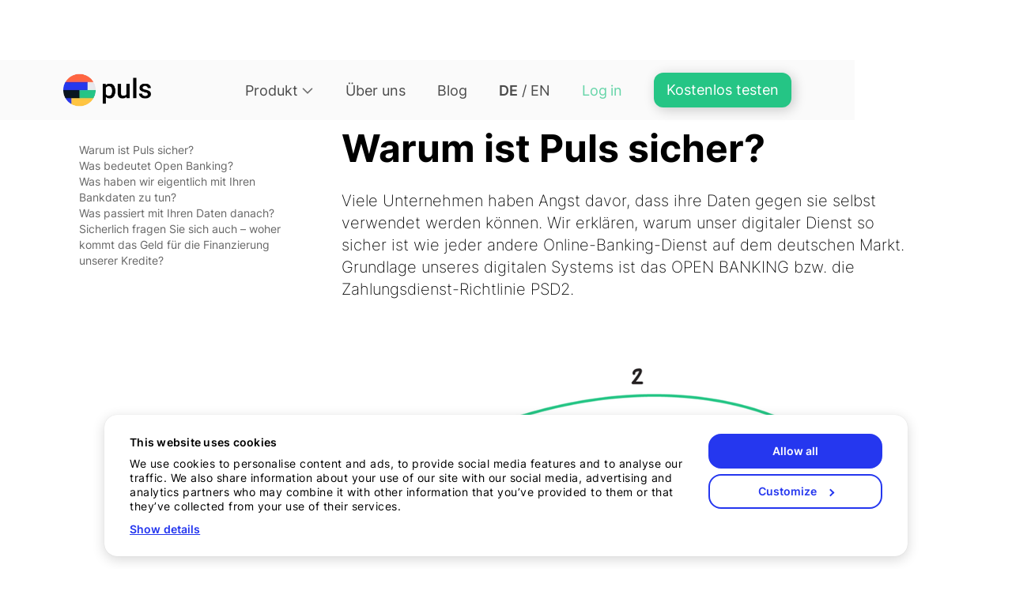

--- FILE ---
content_type: text/html; charset=utf-8
request_url: https://www.pulsproject.de/blog-de/why-puls-is-safe
body_size: 14569
content:
<!DOCTYPE html><!-- This site was created in Webflow. https://webflow.com --><!-- Last Published: Wed Jan 21 2026 16:53:06 GMT+0000 (Coordinated Universal Time) --><html data-wf-domain="www.pulsproject.de" data-wf-page="648f9a850460401ca2b25223" data-wf-site="61423af7accb589ce9dd3003" lang="de" data-wf-collection="648f9a850460401ca2b25213" data-wf-item-slug="why-puls-is-safe"><head><meta charset="utf-8"/><title>Ist es sicher, Open Banking zu nutzen?</title><meta content="Viele Unternehmen haben Angst davor, dass ihre Daten gegen sie selbst verwendet werden können. Wir erklären, warum unser digitaler Dienst so sicher ist wie jeder andere Online-Banking-Dienst auf dem deutschen Markt. Grundlage unseres digitalen Systems ist das OPEN BANKING bzw. die Zahlungsdienst-Richtlinie PSD2. In Kern von unserem digitalen System liegt sogenannte Open Banking." name="description"/><meta content="Ist es sicher, Open Banking zu nutzen?" property="og:title"/><meta content="Viele Unternehmen haben Angst davor, dass ihre Daten gegen sie selbst verwendet werden können. Wir erklären, warum unser digitaler Dienst so sicher ist wie jeder andere Online-Banking-Dienst auf dem deutschen Markt. Grundlage unseres digitalen Systems ist das OPEN BANKING bzw. die Zahlungsdienst-Richtlinie PSD2. In Kern von unserem digitalen System liegt sogenannte Open Banking." property="og:description"/><meta content="https://cdn.prod.website-files.com/61f266e377abdf882aef404f/622b62611ff82974334fb80d_openb.gif" property="og:image"/><meta content="Ist es sicher, Open Banking zu nutzen?" property="twitter:title"/><meta content="Viele Unternehmen haben Angst davor, dass ihre Daten gegen sie selbst verwendet werden können. Wir erklären, warum unser digitaler Dienst so sicher ist wie jeder andere Online-Banking-Dienst auf dem deutschen Markt. Grundlage unseres digitalen Systems ist das OPEN BANKING bzw. die Zahlungsdienst-Richtlinie PSD2. In Kern von unserem digitalen System liegt sogenannte Open Banking." property="twitter:description"/><meta content="https://cdn.prod.website-files.com/61f266e377abdf882aef404f/622b62611ff82974334fb80d_openb.gif" property="twitter:image"/><meta property="og:type" content="website"/><meta content="summary_large_image" name="twitter:card"/><meta content="width=device-width, initial-scale=1" name="viewport"/><meta content="F_ksdQVrrjDk3a6HiBtEFmUcOzVXPIqUQ6QBwQCqJ2M" name="google-site-verification"/><meta content="Webflow" name="generator"/><link href="https://cdn.prod.website-files.com/61423af7accb589ce9dd3003/css/puls-website.webflow.shared.1a11d1a3a.min.css" rel="stylesheet" type="text/css" integrity="sha384-GhHRo6MezXo6tW2f9wR5fptj6Nm2kFreH477jiZg8zHoPnvdTknVVcNCLWSNuCs0" crossorigin="anonymous"/><script type="text/javascript">!function(o,c){var n=c.documentElement,t=" w-mod-";n.className+=t+"js",("ontouchstart"in o||o.DocumentTouch&&c instanceof DocumentTouch)&&(n.className+=t+"touch")}(window,document);</script><link href="https://cdn.prod.website-files.com/61423af7accb589ce9dd3003/615b29aa2c3ae1581a632173_imageedit_2_9218906470.png" rel="shortcut icon" type="image/x-icon"/><link href="https://cdn.prod.website-files.com/61423af7accb589ce9dd3003/615b29b5f7147cab85f85dec_imageedit_1_7510784600.png" rel="apple-touch-icon"/><link href="https://www.pulsproject.de/blog-de/why-puls-is-safe" rel="canonical"/><!-- Google Consent Mode -->
    <script data-cookieconsent="ignore">
      window.dataLayer = window.dataLayer || [];
      function gtag() {
        dataLayer.push(arguments)
      }
      gtag("consent", "default", {
        ad_personalization: "denied",
        ad_storage: "denied",
        ad_user_data: "denied",
        analytics_storage: "denied",
        functionality_storage: "denied",
        personalization_storage: "denied",
        security_storage: "granted",
        wait_for_update: 500
      });
      gtag("set", "ads_data_redaction", true);
      gtag("set", "url_passthrough", true);
    </script>
    <!-- End Google Consent Mode-->

<!-- Google Tag Manager -->
<script async data-cookieconsent="ignore">(function(w,d,s,l,i){w[l]=w[l]||[];w[l].push({'gtm.start':
new Date().getTime(),event:'gtm.js'});var f=d.getElementsByTagName(s)[0],
j=d.createElement(s),dl=l!='dataLayer'?'&l='+l:'';j.async=true;j.src=
'https://monitoring.pulsproject.com/google_tag_manager.js?id='+i+dl;f.parentNode.insertBefore(j,f);
})(window,document,'script','dataLayer','GTM-NJMPR5Z');</script>
<!-- End Google Tag Manager -->

<!-- Cookiebot CMP-->
<script id="Cookiebot" src="https://consent.cookiebot.com/uc.js" data-cbid="8ded03c0-3a33-443d-b8b7-e12b9cacab49"  type="text/javascript" data-blockingmode="auto"></script>
    <!-- End Cookiebot CMP -->


<!-- Google Search Console verification for Anastasia -->
<meta name="google-site-verification" content="L3Vq0HLMImFgLUW7I64z05mA2IMaKkj3vb2j6wxBjCM" />


<style>
  html.no-scroll {
    overflow: hidden;
  }
  .w-dropdown-link.w--current {
    background-color: #f4f4f4;
    color: #000;
  }
  body {
    -webkit-font-smoothing: antialiased;
    padding-top: 76px!important;
  }
  @media screen and (max-width: 991px) {
    .body {
    	padding-top: 60px!important;
    }
  }
  .post-details-body h2 {
  	padding-top: 40px;
    margin-top: 0;
    margin-bottom: 12px;
    font-size: 32px;
    line-height: 42px;
    font-weight: 700;
    word-break: break-word;
  }
  .post-details-body h2:first-child {
  	padding-top: 0;
  }
  .post-details-body h3 {
    padding-top: 28px;
    margin-top: 0;
    margin-bottom: 12px;
    font-size: 22px;
    line-height: 32px;
    font-weight: 600;
    color: #000;
  }
  .post-details-body h3:first-child {
  	padding-top: 0;
  }
  .post-details-body h2 + h3 {
  	padding-top: 16px;
  }
  .post-details-body h3 a {
  	text-decoration: none;
    color: #000;
  }
  .post-details-body h3 a:hover {
  	color: #0066FF;
  }
  .post-details-body blockquote + h3 {
    padding-top: 0;
  }
  .post-details-body h4 {
  	padding-top: 16px;
    margin-top: 0;
    margin-bottom: 8px;
    font-size: 18px;
    line-height: 26px;
    font-weight: 500;
  }
  .post-details-body h3 + h4 {
  	padding-top: 4px;
  }
  .post-details-body p {
    margin-bottom: 0;
    font-size: 16px;
    line-height: 24px;
    font-weight: 400;
    letter-spacing: 0.25px;
    color: rgba(0, 0, 0, 0.8);
  }
  .post-details-body blockquote {
  	font-family: 'PT Serif', serif;
    font-weight: 400;
    font-size: 32px;
    line-height: 40px;
    color: rgba(0, 0, 0, 0.88);
    border-left: 2px solid #000;
    padding: 6px 0 6px 24px;
    margin: 56px 0 56px 40px;
  }
  .post-details-body blockquote:first-child {
    margin-top: 16px;
  }
  .tocitem {
    word-break: break-word;
  }
  .post-details-body figure a {
  	margin: 20px 0;
  }
  @media screen and (max-width: 768px) {
    .post-details-body h2 {
      font-size: 28px;
      line-height: 34px;
    }
    .post-details-body blockquote {
      margin: 24px 0 24px 24px;
      padding-top: 0;
      padding-bottom: 0;
      font-size: 24px;
      line-height: 32px;
      letter-spacing: 0.02em;
    }
    .post-details-body blockquote:first-child {
      padding-top: 0;
    }
  }
</style>

<style type="text/css">
a#CybotCookiebotDialogPoweredbyCybot,
div#CybotCookiebotDialogPoweredByText {
  display: none;
}

#CookiebotWidget .CookiebotWidget-body .CookiebotWidget-main-logo {
  display: none;
}

#CybotCookiebotDialog {
  top: auto!important;
  transform: translateX(-50%)!important;
  bottom: 16px!important;
  width: calc(100% - 32px)!important;
  border-radius: 16px!important;
  box-shadow: 0 4px 16px 0 #00000029, 0 0 1px 0 #00000029 !important;
  max-width: 1016px !important;
  min-width: auto !important;
  font-family: 'Inter', sans-serif !important;
  transition-property: top, width, transform !important;
}

@media screen and (max-width: 600px) {
  #CybotCookiebotDialog[data-template=overlay].CybotCookiebotDialogActive, #CybotCookiebotDialog[data-template=popup].CybotCookiebotDialogActive {
    top: 16px!important;
  }
}

@media screen and (min-width: 601px) {
  #CybotCookiebotDialog[data-template=overlay].CybotCookiebotDialogActive, #CybotCookiebotDialog[data-template=popup].CybotCookiebotDialogActive {
    top: 50%!important;
    transform: translate(-50%, -50%)!important;
    min-height: 500px;
  }
}

#CybotCookiebotDialogHeader {
  display: none !important;
}

@media screen and (min-width: 1280px) {
  #CybotCookiebotDialog.CybotEdge {
    padding: 0 12px!important;
  }
}

@media screen and (min-width: 1280px) {
  #CybotCookiebotDialog.CybotEdge #CybotCookiebotDialogTabContent {
    margin-left: 0!important;
  }
}

#CybotCookiebotDialog .CybotCookiebotScrollContainer {
  padding: 0!important;
}

#CybotCookiebotDialogFooter {
  padding: 20px!important;
}

#CybotCookiebotDialogFooter .CybotCookiebotDialogBodyButton {
  border-radius: 16px!important;
  padding: 8px!important;
  font-size: 14px!important;
  width: 100%!important;
  margin-bottom: 0!important;
}

@media screen and (min-width: 900px) {
  #CybotCookiebotDialogFooter .CybotCookiebotDialogBodyButton {
    max-width: 220px!important;
  }
}

#CybotCookiebotDialog h2 {
  font-size: 16px!important;
  font-weight: 700!important;
  line-height: 20px!important;
  margin-bottom: 8px!important;
}

#CybotCookiebotDialog *, #CybotCookiebotDialogBodyUnderlay * {
  font-size: 14px!important;
}

#CybotCookiebotDialogBodyContent {
  line-height: 18px!important;
  padding: 24px 0 6px 20px!important;
}

@media screen and (min-width: 1280px) {
  #CybotCookiebotDialog.CybotEdge .CybotCookiebotDialogBodyBottomWrapper {
    margin-top: 0!important;
    padding-left: 0!important;
  }
}

#CybotCookiebotDialog.CybotEdge #CybotCookiebotDialogBodyEdgeMoreDetails a {
  text-decoration: underline!important;
}

#CybotCookiebotDialog.CybotEdge #CybotCookiebotDialogBodyEdgeMoreDetails a:after {
  display: none!important;
}

@media screen and (min-width: 601px) {
  #CybotCookiebotDialog[data-template=overlay].CybotCookiebotDialogActive, #CybotCookiebotDialog[data-template=popup].CybotCookiebotDialogActive {
    max-width: 528px!important;
    max-height: 500px;
  }
}

@media screen and (min-width: 601px) {
  #CybotCookiebotDialogFooter #CybotCookiebotDialogBodyButtonsWrapper {
    justify-content: stretch!important;
  }
}

#CybotCookiebotDialogFooter #CybotCookiebotDialogBodyButtonsWrapper {
  gap: 8px;
}

#CybotCookiebotDialog[data-template=popup].CybotCookiebotDialogActive .CybotCookiebotDialogBodyButton {
  width: 100%!important;
  max-width: 100%!important;
}

.CybotCookiebotDialogDetailBodyContentCookieContainerButton {
  display: flex!important;
  align-items: flex-start!important;
}

.CookieCard:has(.CollapseCard.CybotCookiebotDialogHide) .CybotCookiebotDialogDetailBodyContentCookieTypeIntro {
  display: none;
}

.CookieCard:not(:has(.CollapseCard.CybotCookiebotDialogHide)) .CybotCookiebotDialogDetailBodyContentCookieTypeIntro {
  display: block;
}

#CybotCookiebotDialog .CookieCard .CybotCookiebotDialogDetailBodyContentCookieTypeIntro {
  padding-left: 0!important;
  font-size: 12px!important;
}

#CybotCookiebotDialogDetailBodyContentCookieContainerTypes .CybotCookiebotDialogDetailBodyContentCookieTypeTableContainer, #CybotCookiebotDialogDetailBodyContentIABv2Tabs .CollapseCard {
  margin-left: 0!important;
  padding-top: 16px!important;
}

#CybotCookiebotDialog .CybotCookiebotDialogBodyLevelButtonSlider:before {
  width: 20px!important;
  height: 20px!important;
}

#CybotCookiebotDialog .CybotCookiebotDialogBodyLevelButtonSliderWrapper {
  width: 48px!important;
  height: 28px!important;
}

#CybotCookiebotDialog input:checked+.CybotCookiebotDialogBodyLevelButtonSlider:before, #CybotCookiebotDialog[dir=rtl] #CybotCookiebotDialogTabContent input+.CybotCookiebotDialogBodyLevelButtonSlider:before {
  transform: translateX(20px)!important;
}

#CybotCookiebotDialog .CybotCookiebotDialogBodyLevelButtonSlider {
  background-color: #CBCACC!important;
}

#CybotCookiebotDialog input:checked+.CybotCookiebotDialogBodyLevelButtonSlider {
  background-color: #2537ef!important;
}

#CybotCookiebotDialog form input[type=checkbox][disabled]:checked+.CybotCookiebotDialogBodyLevelButtonSlider {
  background-color: #2537ef!important;
  opacity: 0.5!important;
}

#CybotCookiebotDialogTabContent input:focus+.CybotCookiebotDialogBodyLevelButtonSlider {
  box-shadow: none!important;
}

#CybotCookiebotDialogTabContent .CybotCookiebotDialogDetailBulkConsentCount {
  border-radius: 6px!important;
}

#CybotCookiebotDialog .CookieCard {
  padding: 18px 0!important;
}

#CybotCookiebotDialogDetailBodyContentCookieContainerTypes .CybotCookiebotDialogDetailBodyContentCookieInfoFooter {
  flex-direction: column!important;
}

#CybotCookiebotDialogDetailBodyContentCookieContainerTypes .CybotCookiebotDialogDetailBodyContentCookieInfoFooterContent {
  width: 100%!important;
}

#CybotCookiebotDialogDetailBodyContentCookieContainerTypes {
  padding: 0 20px!important;
}

#CybotCookiebotDialog .CybotCookiebotScrollContainer {
  border: none!important;
}

#CybotCookiebotDialog.CybotEdge #CybotCookiebotDialogBodyEdgeMoreDetails {
  justify-content: flex-start!important;
  margin: 0 0 0 20px!important;
}

@media screen and (min-width: 900px) {
  #CybotCookiebotDialog.CybotEdge .CybotCookiebotDialogContentWrapper {
    flex-direction: row!important;
  }
}

@media screen and (min-width: 900px) {
  #CybotCookiebotDialog.CybotEdge #CybotCookiebotDialogBodyButtons {
    align-items: flex-end!important;
    flex-direction: column-reverse!important;
    max-width: 100%!important;
    min-width: 220px!important;
  }
}

@media screen and (min-width: 900px) {
  #CybotCookiebotDialog.CybotEdge #CybotCookiebotDialogFooter #CybotCookiebotDialogBodyButtonsWrapper {
    flex-direction: column!important;
  }
}

#CybotCookiebotDialog.CybotEdge #CybotCookiebotDialogFooter {
  padding: 24px 20px!important;
  width: auto!important;
}

@media screen and (max-width: 899px) {
  #CybotCookiebotDialogBodyContent {
    padding: 24px 20px 6px!important;
  }
}

@media screen and (min-width: 900px) {
  #CybotCookiebotDialog.CybotEdge #CybotCookiebotDialogBodyEdgeMoreDetails {
    margin-bottom: 20px!important;
  }
}

@media screen and (max-width: 899px) {
  #CybotCookiebotDialog.CybotEdge #CybotCookiebotDialogFooter {
    width: 100%!important;
    padding: 20px!important;
  }
}

#CybotCookiebotDialogTabContent {
  height: 100%!important;
}
</style>
<html lang="de">
<meta property="og:url" content="https://www.pulsproject.de/blog-de/why-puls-is-safe" />
<link href="https://www.pulsproject.de/blog-de/why-puls-is-safe" rel="canonical"/></head><body class="body"><div class="header"><div class="nav-desktop"><a href="/" class="logo-link w-inline-block"><img src="https://cdn.prod.website-files.com/61423af7accb589ce9dd3003/614241717d68a1b6cbdecbb5_Frame.webp" loading="lazy" width="105" height="44" alt="" class="logo"/></a><div class="nav-menu"><div data-delay="0" data-hover="false" class="nav-dropdown first-child w-dropdown"><div class="nav-link w-dropdown-toggle"><div>Produkt</div><div class="nav-dropdown-icon w-embed"><svg width="16" height="16" viewBox="0 0 16 16" fill="none" xmlns="http://www.w3.org/2000/svg">
<path d="M14.0669 5.91673L8.46693 11.5334C8.40026 11.6001 8.32804 11.6472 8.25026 11.6747C8.17248 11.7027 8.08915 11.7167 8.00026 11.7167C7.91137 11.7167 7.82804 11.7027 7.75026 11.6747C7.67248 11.6472 7.60026 11.6001 7.53359 11.5334L1.91693 5.91673C1.76137 5.76118 1.68359 5.56673 1.68359 5.3334C1.68359 5.10006 1.76693 4.90007 1.93359 4.7334C2.10026 4.56673 2.2947 4.4834 2.51693 4.4834C2.73915 4.4834 2.93359 4.56673 3.10026 4.7334L8.00026 9.6334L12.9003 4.7334C13.0558 4.57784 13.2474 4.50006 13.4749 4.50006C13.7029 4.50006 13.9003 4.5834 14.0669 4.75006C14.2336 4.91673 14.3169 5.11118 14.3169 5.3334C14.3169 5.55562 14.2336 5.75006 14.0669 5.91673Z" fill="black" fill-opacity="0.56"/>
</svg></div></div><nav class="dropdown w-dropdown-list"><a href="/loans" data-event-label="Kredit" data-event-category="Product Menu Loans" data-event-action="https://www.pulsproject.de/loans" class="dropdown-item ga-event w-dropdown-link">Kredit</a><a href="/planner" data-event-label="Liquiditätsplaner" data-event-category="Product Menu Planner" data-event-action="https://www.pulsproject.de/planner" class="dropdown-item ga-event w-dropdown-link">Liquiditätsplaner</a><a href="/payments" data-event-label="Multibanking" data-event-category="Product Menu Payments" data-event-action="https://www.pulsproject.de/payments" class="dropdown-item ga-event w-dropdown-link">Multibanking</a></nav></div><a data-event-label="Über uns" data-event-category="Header About us" data-event-action="https://www.pulsproject.de/about-us" href="/about-us" class="nav-link ga-event">Über uns</a><a data-event-label="Blog" data-event-category="Header Blog" data-event-action="https://www.pulsproject.de/blog" href="/blog" class="nav-link ga-event">Blog</a><a href="#" data-set-lang="en" class="nav-link lang-switcher w-button"><span class="bold-text">DE</span> / EN</a><a data-event-label="Log in" data-event-category="Header Log in" data-event-action="https://app.pulsproject.com/log-in" href="https://app.pulsproject.com" target="_blank" class="button default nav-menu-button ga-event w-button">Log in</a><a data-event-label="Kostenlos testen" data-event-category="Header Sign up" data-event-action="https://app.pulsproject.com/sign-up" href="https://app.pulsproject.com/sign-up" target="_blank" class="button xsmall ga-event w-button">Kostenlos testen</a></div></div><div class="nav-mobile"><a href="/" class="logo-link"><img width="210" height="80" src="https://cdn.prod.website-files.com/61423af7accb589ce9dd3003/614241717d68a1b6cbdecbb5_Frame.webp" fetchpriority="low" alt="" class="logo"/></a><a href="#" class="icon-button menu-button w-inline-block"><img width="40" height="40" src="https://cdn.prod.website-files.com/61423af7accb589ce9dd3003/6142f2b21a89ee43c6efe679_menu.svg" loading="lazy" alt="" fetchpriority="low" class="menu-icon"/></a></div><div class="mobile-menu-overlay"><div class="grid-container align-center"><a href="#" class="logo-link"><img alt="" height="" src="https://cdn.prod.website-files.com/61423af7accb589ce9dd3003/614241717d68a1b6cbdecbb5_Frame.webp" class="logo"/></a><a href="#" class="icon-button menu-button w-inline-block"><img alt="" loading="lazy" src="https://cdn.prod.website-files.com/61423af7accb589ce9dd3003/614b40a41e20b527f5d32277_ic_clear.svg" class="menu-icon"/></a></div><div class="nav-menu-mobile grid-container"><div data-delay="0" data-hover="false" class="nav-dropdown w-dropdown"><div class="nav-link w-dropdown-toggle"><div>Produkt</div></div><nav class="dropdown w-dropdown-list"><a href="/loans" data-event-label="Kredit" data-event-category="Product Mobile Menu Loans" data-event-action="https://www.pulsproject.de/loans" class="dropdown-item submenu-link ga-event w-dropdown-link">Kredit</a><a href="/planner" data-event-label="Liquiditätsplaner" data-event-category="Product Mobile Menu Planner" data-event-action="https://www.pulsproject.de/planner" class="dropdown-item submenu-link ga-event w-dropdown-link">Liquiditätsplaner</a><a href="/payments" data-event-label="Multibanking" data-event-category="Product Mobile Menu Payments" data-event-action="https://www.pulsproject.de/payments" class="dropdown-item submenu-link ga-event w-dropdown-link">Multibanking</a></nav></div><a data-event-label="Über uns" data-event-category="Mobile Menu About us" data-event-action="https://www.pulsproject.de/about-us" href="/about-us" class="nav-link submenu-link ga-event">Über uns</a><a data-event-label="Blog" data-event-categroy="Mobile Menu Blog" data-event-action="https://www.pulsproject.de/blog" href="/blog" class="nav-link submenu-link ga-event">Blog</a><a href="#" data-set-lang="en" class="nav-link lang-switcher"><span class="bold-text">DE</span> / EN</a><a data-event-label="Log in" data-event-category="Mobile Menu Log in" data-event-action="https://app.pulsproject.com/log-in" href="https://app.pulsproject.com" target="_blank" class="button default nav-menu-button submenu-link ga-event w-button">Log in</a><a data-event-label="Kostenlos testen" data-event-category="Mobile Menu Sign up" data-event-action="https://app.pulsproject.com/sign-up" href="https://app.pulsproject.com/sign-up" target="_blank" class="button xsmall nav-menu-button ga-event w-button">Kostenlos testen</a></div></div><div class="nav-shadow"></div></div><div class="w-layout-grid post-grid w-condition-invisible"><div id="w-node-_6af19627-d635-f694-7d17-1e96876bd5a3-a2b25223" class="post-grid-main-section"><div class="section less-padding"><div class="container post-container w-container"><div class="date-container"><div>11 Mar</div><div>2022</div><div>•</div><div>3 min</div></div><h1 class="post-h1">Warum ist Puls sicher?</h1><div class="post-summary">Viele Unternehmen haben Angst davor, dass ihre Daten gegen sie selbst verwendet werden können. Wir erklären, warum unser digitaler Dienst so sicher ist wie jeder andere Online-Banking-Dienst auf dem deutschen Markt. Grundlage unseres digitalen Systems ist das OPEN BANKING bzw. die Zahlungsdienst-Richtlinie PSD2. </div></div></div><div class="section less-padding-bottom no-padding-top"><div class="container post-container w-container"><div class="post-details-image-container"><img src="https://cdn.prod.website-files.com/61f266e377abdf882aef404f/622b62611ff82974334fb80d_openb.gif" loading="lazy" alt="" class="image"/></div></div></div><div class="section no-padding"><div class="container post-container w-container"><div class="post-details-body"><div class="w-richtext"><h2>Warum ist Puls sicher?</h2><p>Viele Unternehmen haben Angst davor, dass ihre Daten gegen sie selbst verwendet werden können. Wir erklären, warum unser digitaler Dienst so sicher ist wie jeder andere Online-Banking-Dienst auf dem deutschen Markt. Grundlage unseres digitalen Systems ist das OPEN BANKING bzw. die Zahlungsdienst-Richtlinie PSD2. </p><p>In Kern von unserem digitalen System liegt sogenannte <a href="https://www.bundesbank.de/de/aufgaben/unbarer-zahlungsverkehr/psd2/psd2-775434">Open Banking</a>.</p><h2>Was bedeutet Open Banking?</h2><p>Open Banking ist eine sichere europäische Technologie, die Ihnen einen Online-Zugang zu Ihren Bankkonten ermöglicht und es erlaubt,Transaktionsdaten abzurufen und Gelder zu verwalten.</p><p>Einer der großen Vorteile von Open Banking besteht darin, dassAnbieter wie Puls Kontostands- und Transaktionsinformationen von Ihren verschiedenen Bankkonten erfassen und Ihnen an einer zentralen Stelle anzeigen lassen können. Sie erhalten ein vollständiges und aktuelles Gesamtbild IhrerFinanzen. Puls nutzt dies, um Ihrem Unternehmen einen Kreditrahmen zuzuweisen.</p><p>Puls arbeitet mit lizenzierten und von der BaFin reguliertenOpen-Banking-Anbietern zusammen – <a href="https://connect.finleap.com/">Finleap Connect</a> und FinApi. Wenn Sie IhreBankdaten im Puls-Konto eingeben, interagieren Sie mit den Schnittstellen dieser Anbieter.</p><p>Wir haben keinen Zugriff auf Ihre Logins und Passwörter. Wir können sie weder sehen noch speichern.</p><p>Open Banking arbeitet mit den gleichen Sicherheitsstandards wieIhre Bank. Bei Open Banking werden Sie niemals aufgefordert, Ihr Passwort oderIhre Anmeldedaten an jemand anderen als an Ihre eigene Bank weiterzugeben.</p><p>Sobald Ihre Bankdaten in Ihr Puls-Konto geladen wurden, können wir sie analysieren. Die Daten verschiedener Bankkonten werden von einem Ort aus abgerufen, an einem Ort gesammelt und Ihnen an diesem Ort auf hilfreiche Weise präsentiert.</p><p>Sie erhalten ein vollständiges und aktuelles Gesamtbild all IhrerFinanzen. Das Ergebnis sind umsetzbare Erkenntnisse und fundierteEntscheidungen, die Ihrem Unternehmen mehr Wert verleihen.</p><h2>Was haben wir eigentlich mit Ihren Bankdaten zu tun?</h2><p><strong>‍</strong>Anhand der Informationen über die Transaktionen, die zwischen den Unternehmen Ihrer Gruppe und mit Dritten laufen, kann Puls nachvollziehen, wie es Ihrem Unternehmen (oder mehreren von ihnen) geht. Dies ermöglicht Puls die Berechnung des Kreditlimits, falls Sie sich dafür qualifizieren. Letztlich dieser kann Ihnen innerhalb von 48 Stunden zur Verfügung gestellt werden.</p><p>Das verfügbare Kreditlimit begründet keine Verpflichtung zur Aufnahme des Kredits. Die Kreditaufnahme ist freiwillig.</p><p>Es kann sein, dass Sie unserer Meinung nach nicht für den Kredit infrage kommen und wir Ihnen das Kreditlimit nicht bereitstellen können. Wir werden Ihnen den Grund höchstwahrscheinlich nennen.</p><p>Sie können Ihr Puls Konto jederzeit löschen. Sie können auch Ihre einzelnen Bankkonten innerhalb Puls löschen, wenn Sie nur Ihr Puls-Konto behalten möchten.</p><h2>Was passiert mit Ihren Daten danach?</h2><p>Wir speichern niemals Ihre Daten, es sei denn, dies ist gesetzlich vorgeschrieben. Die uns von Ihnen zur Verfügung gestellten Daten dürfen nur mit Ihrer vorherigen Zustimmung weitergegeben werden. Wenn Sie Ihr Puls-Konto löschen, werden auch Ihre Bankdaten aus unserem System gelöscht. Die Regeln zum Umgang mit Bankdaten durch die Open Banking Anbieter können abweichen. Bitte konsultieren Sie die entsprechenden Webseiten und Nutzungsbedingungen.</p><p>Wenn Sie Partei eines Kreditvertrags werden, können weder wir noch der Kreditgeber den Vertrag vernichten oder löschen. Der Kreditvertrag und alle darin enthaltenen Informationen sind wie alle anderen Verträge und relevanten Informationen zu behandeln. Bitte beachten Sie, dass der Kreditgeber gemäß den Bestimmungen des Geldwäschegesetzes und anderer deutscher Gesetze Ihre persönliche Identifizierung, die Identifizierung der wirtschaftlichen Eigentümer Ihrer Unternehmen, vornehmen muss, wobei diese Informationen nicht vernichtet werden dürfen und sicher aufbewahrt werden müssen.</p><h2>Sicherlich fragen Sie sich auch – woher kommt das Geld für die Finanzierung unserer Kredite?</h2><p>Puls ist weder eine Bank noch ein Finanzinstitut. Wir agieren als Kreditvermittler (§ 34C GeWo) und bieten keine Bankprodukte an. Die Kredite werden von der <a href="https://aifm.montold.de/">Montold SME Lending Fund GmbH &amp; Co. KG</a>, einem von der <a href="https://www.bafin.de">BaFin</a> registrierten und regulierten alternativen Investmentfonds (BaFin ID 70162347). Der Fonds wird von der bei der BaFin registrierten und beaufsichtigten Verwaltungsgesellschaft Montold Asset Management GmbH (BaFin ID 10156973) verwaltet.</p><p>Die Quelle des Geldes für den Fonds ist sein Kommanditist, die Puls Technologies GmbH. Die Identitäten aller Investoren der Puls Technologies GmbH sind im Handelsregister öffentlich zugänglich. Es handelt sich um unabhängige Privatanleger, die alle Due-Diligence- und Know-Your-Client-Prüfungen in Bezug auf die Herkunft der Gelder und die Identifizierung der juristischen Personen und der wirtschaftlichen Eigentümer erfolgreich abgeschlossen haben.</p></div></div></div></div></div></div><div class="w-layout-grid post-grid-with-toc"><div id="w-node-_971f15e0-6556-933a-9461-13d72d354a5d-a2b25223" class="post-grid-toc-section"><div id="toc" class="tocitems"><div class="tocitems-side"></div><a href="#" class="tocitem w-inline-block"><div>Table of contents h2 (do not edit this and the parent div)</div><div class="tocitem-side active"></div></a></div></div><div id="w-node-e0fcd93f-b310-aaa9-ee5a-dbf8c509af31-a2b25223" class="post-grid-main-section"><div class="section less-padding"><div class="container post-container w-container"><div class="date-container"><div>11 Mar</div><div>2022</div><div>•</div><div>3 min</div></div><h1 class="post-h1">Warum ist Puls sicher?</h1><div class="post-summary">Viele Unternehmen haben Angst davor, dass ihre Daten gegen sie selbst verwendet werden können. Wir erklären, warum unser digitaler Dienst so sicher ist wie jeder andere Online-Banking-Dienst auf dem deutschen Markt. Grundlage unseres digitalen Systems ist das OPEN BANKING bzw. die Zahlungsdienst-Richtlinie PSD2. </div></div></div><div class="section less-padding-bottom no-padding-top"><div class="container post-container w-container"><div class="post-details-image-container"><img src="https://cdn.prod.website-files.com/61f266e377abdf882aef404f/622b62611ff82974334fb80d_openb.gif" loading="lazy" alt="" class="image"/></div></div></div><div class="section no-padding"><div class="container post-container w-container"><div id="content" class="post-details-body"><div class="w-richtext"><h2>Warum ist Puls sicher?</h2><p>Viele Unternehmen haben Angst davor, dass ihre Daten gegen sie selbst verwendet werden können. Wir erklären, warum unser digitaler Dienst so sicher ist wie jeder andere Online-Banking-Dienst auf dem deutschen Markt. Grundlage unseres digitalen Systems ist das OPEN BANKING bzw. die Zahlungsdienst-Richtlinie PSD2. </p><p>In Kern von unserem digitalen System liegt sogenannte <a href="https://www.bundesbank.de/de/aufgaben/unbarer-zahlungsverkehr/psd2/psd2-775434">Open Banking</a>.</p><h2>Was bedeutet Open Banking?</h2><p>Open Banking ist eine sichere europäische Technologie, die Ihnen einen Online-Zugang zu Ihren Bankkonten ermöglicht und es erlaubt,Transaktionsdaten abzurufen und Gelder zu verwalten.</p><p>Einer der großen Vorteile von Open Banking besteht darin, dassAnbieter wie Puls Kontostands- und Transaktionsinformationen von Ihren verschiedenen Bankkonten erfassen und Ihnen an einer zentralen Stelle anzeigen lassen können. Sie erhalten ein vollständiges und aktuelles Gesamtbild IhrerFinanzen. Puls nutzt dies, um Ihrem Unternehmen einen Kreditrahmen zuzuweisen.</p><p>Puls arbeitet mit lizenzierten und von der BaFin reguliertenOpen-Banking-Anbietern zusammen – <a href="https://connect.finleap.com/">Finleap Connect</a> und FinApi. Wenn Sie IhreBankdaten im Puls-Konto eingeben, interagieren Sie mit den Schnittstellen dieser Anbieter.</p><p>Wir haben keinen Zugriff auf Ihre Logins und Passwörter. Wir können sie weder sehen noch speichern.</p><p>Open Banking arbeitet mit den gleichen Sicherheitsstandards wieIhre Bank. Bei Open Banking werden Sie niemals aufgefordert, Ihr Passwort oderIhre Anmeldedaten an jemand anderen als an Ihre eigene Bank weiterzugeben.</p><p>Sobald Ihre Bankdaten in Ihr Puls-Konto geladen wurden, können wir sie analysieren. Die Daten verschiedener Bankkonten werden von einem Ort aus abgerufen, an einem Ort gesammelt und Ihnen an diesem Ort auf hilfreiche Weise präsentiert.</p><p>Sie erhalten ein vollständiges und aktuelles Gesamtbild all IhrerFinanzen. Das Ergebnis sind umsetzbare Erkenntnisse und fundierteEntscheidungen, die Ihrem Unternehmen mehr Wert verleihen.</p><h2>Was haben wir eigentlich mit Ihren Bankdaten zu tun?</h2><p><strong>‍</strong>Anhand der Informationen über die Transaktionen, die zwischen den Unternehmen Ihrer Gruppe und mit Dritten laufen, kann Puls nachvollziehen, wie es Ihrem Unternehmen (oder mehreren von ihnen) geht. Dies ermöglicht Puls die Berechnung des Kreditlimits, falls Sie sich dafür qualifizieren. Letztlich dieser kann Ihnen innerhalb von 48 Stunden zur Verfügung gestellt werden.</p><p>Das verfügbare Kreditlimit begründet keine Verpflichtung zur Aufnahme des Kredits. Die Kreditaufnahme ist freiwillig.</p><p>Es kann sein, dass Sie unserer Meinung nach nicht für den Kredit infrage kommen und wir Ihnen das Kreditlimit nicht bereitstellen können. Wir werden Ihnen den Grund höchstwahrscheinlich nennen.</p><p>Sie können Ihr Puls Konto jederzeit löschen. Sie können auch Ihre einzelnen Bankkonten innerhalb Puls löschen, wenn Sie nur Ihr Puls-Konto behalten möchten.</p><h2>Was passiert mit Ihren Daten danach?</h2><p>Wir speichern niemals Ihre Daten, es sei denn, dies ist gesetzlich vorgeschrieben. Die uns von Ihnen zur Verfügung gestellten Daten dürfen nur mit Ihrer vorherigen Zustimmung weitergegeben werden. Wenn Sie Ihr Puls-Konto löschen, werden auch Ihre Bankdaten aus unserem System gelöscht. Die Regeln zum Umgang mit Bankdaten durch die Open Banking Anbieter können abweichen. Bitte konsultieren Sie die entsprechenden Webseiten und Nutzungsbedingungen.</p><p>Wenn Sie Partei eines Kreditvertrags werden, können weder wir noch der Kreditgeber den Vertrag vernichten oder löschen. Der Kreditvertrag und alle darin enthaltenen Informationen sind wie alle anderen Verträge und relevanten Informationen zu behandeln. Bitte beachten Sie, dass der Kreditgeber gemäß den Bestimmungen des Geldwäschegesetzes und anderer deutscher Gesetze Ihre persönliche Identifizierung, die Identifizierung der wirtschaftlichen Eigentümer Ihrer Unternehmen, vornehmen muss, wobei diese Informationen nicht vernichtet werden dürfen und sicher aufbewahrt werden müssen.</p><h2>Sicherlich fragen Sie sich auch – woher kommt das Geld für die Finanzierung unserer Kredite?</h2><p>Puls ist weder eine Bank noch ein Finanzinstitut. Wir agieren als Kreditvermittler (§ 34C GeWo) und bieten keine Bankprodukte an. Die Kredite werden von der <a href="https://aifm.montold.de/">Montold SME Lending Fund GmbH &amp; Co. KG</a>, einem von der <a href="https://www.bafin.de">BaFin</a> registrierten und regulierten alternativen Investmentfonds (BaFin ID 70162347). Der Fonds wird von der bei der BaFin registrierten und beaufsichtigten Verwaltungsgesellschaft Montold Asset Management GmbH (BaFin ID 10156973) verwaltet.</p><p>Die Quelle des Geldes für den Fonds ist sein Kommanditist, die Puls Technologies GmbH. Die Identitäten aller Investoren der Puls Technologies GmbH sind im Handelsregister öffentlich zugänglich. Es handelt sich um unabhängige Privatanleger, die alle Due-Diligence- und Know-Your-Client-Prüfungen in Bezug auf die Herkunft der Gelder und die Identifizierung der juristischen Personen und der wirtschaftlichen Eigentümer erfolgreich abgeschlossen haben.</p></div></div></div></div></div></div><div class="section post-promo"><div class="container post-promo w-row"><div class="v_col_loan_1 post-promo w-col w-col-6"><h1 class="v_h1 v_h1_left post-promo">Verwalten Sie Ihre Finanzen in Puls und haben Sie jederzeit Zugang zu Sofortkrediten bis zu €100.000,00</h1><h1 class="v_h2 v_h2_use v_h2_loan post-promo">Einfach registrieren und Ihr Geschäftskonto verbinden</h1><a data-event-label="Jetzt ausprobieren" data-event-category="Blog 1" data-event-action="https://app.pulsproject.com/sign-up" href="https://app.pulsproject.com/sign-up" target="_blank" class="v_button v_button_main v_button_black ga-event w-button"><strong class="bold-text-11">JETZT AUSPROBIEREN</strong></a></div><div class="v_col_loan_2 post-promo w-col w-col-6"></div></div></div><div class="section post-last-section"><div class="container inner-indents w-container"><h2 class="h2-thin">Verwandte Beiträge</h2><div class="post-list-container w-dyn-list"><div role="list" class="post-list w-dyn-items"><div role="listitem" class="w-dyn-item"><a href="/blog-de/new-article-about-puls-project-by-borsen-zeitung" class="post-item w-inline-block"><div class="post-image-container"><img src="https://cdn.prod.website-files.com/61f266e377abdf882aef404f/623383568db98f2d618e744a_Webp.net-gifmaker%20(6).gif" loading="lazy" alt="" class="post-image"/></div><div class="post-category-container"><div style="color:#ca0" class="post-category">Inside Puls</div></div><h3 class="post-title">Neuer Artikel über Puls Project in der Börsen-Zeitung</h3><div class="post-date-container"><div class="post-date">March 17, 2022</div><div class="post-date-dot">•</div><div class="post-reading-time">2 min</div></div></a></div><div role="listitem" class="w-dyn-item"><a href="/blog-de/make-peace-not-war" class="post-item w-inline-block"><div class="post-image-container"><img src="https://cdn.prod.website-files.com/61f266e377abdf882aef404f/622660becee82d33ee9cefd6_yulia%20(1).jpg" loading="lazy" alt="" sizes="100vw" srcset="https://cdn.prod.website-files.com/61f266e377abdf882aef404f/622660becee82d33ee9cefd6_yulia%20(1)-p-500.jpeg 500w, https://cdn.prod.website-files.com/61f266e377abdf882aef404f/622660becee82d33ee9cefd6_yulia%20(1)-p-800.jpeg 800w, https://cdn.prod.website-files.com/61f266e377abdf882aef404f/622660becee82d33ee9cefd6_yulia%20(1)-p-1080.jpeg 1080w, https://cdn.prod.website-files.com/61f266e377abdf882aef404f/622660becee82d33ee9cefd6_yulia%20(1)-p-3200.jpeg 3200w, https://cdn.prod.website-files.com/61f266e377abdf882aef404f/622660becee82d33ee9cefd6_yulia%20(1).jpg 5702w" class="post-image"/></div><div class="post-category-container"><div style="color:#ca0" class="post-category">Inside Puls</div></div><h3 class="post-title">Frieden schaffen, nicht Krieg. Ein Brief von unserer CEO.</h3><div class="post-date-container"><div class="post-date">March 7, 2022</div><div class="post-date-dot">•</div><div class="post-reading-time">1 min</div></div></a></div></div></div></div></div><footer id="footer" class="footer"><div class="footer-content w-container"><a href="/" class="footer-logo-mobile"><img src="https://cdn.prod.website-files.com/61423af7accb589ce9dd3003/6144c6c69ac3f744909ebb88_logo-inverted.webp" width="308" height="114" fetchpriority="low" alt="" class="footer-image"/></a><div class="w-layout-grid footer-grid"><div class="div-block-19"><h6 class="footer-heading">Unternehmen</h6><ul role="list" class="w-list-unstyled"><li class="footer-list-item"><a data-event-label="Über uns" data-event-category="Footer About us" data-event-action="https://www.pulsproject.de/about-us" href="/about-us" class="footer-link ga-event">Über uns</a></li><li class="footer-list-item"><a data-event-label="Blog" data-event-category="Footer Blog" data-event-action="https://pulsproject.de/blog" href="/blog" class="footer-link ga-event">Blog</a></li></ul></div><div class="div-block-20"><h6 class="footer-heading">Produkt</h6><ul role="list" class="w-list-unstyled"><li class="footer-list-item"><a data-event-label="Kredit" data-event-category="Footer Product Loans" data-event-action="https://www.pulsproject.de/loans" href="/loans" class="footer-link ga-event">Kredit </a></li><li class="footer-list-item"><a data-event-label="Footer Product Planner" data-event-category="Footer Product Planner" data-event-action="https://www.pulsproject.de/planner" href="/planner" class="footer-link ga-event">Planer</a></li><li class="footer-list-item"><a id="link-to-payments" data-event-category="Footer Product Payments" data-event-action="https://www.pulsproject.de/payments" data-event-label="Zahlungen" href="/payments" class="footer-link ga-event">Multibanking</a></li></ul></div><div><h6 class="footer-heading">Rechtlich</h6><ul role="list" class="w-list-unstyled"><li class="footer-list-item"><a href="/legal-info" target="_blank" class="footer-link">Impressum </a></li><li class="footer-list-item"><a href="/terms-and-conditions" target="_blank" class="footer-link">AGB</a></li><li class="footer-list-item"><a href="/security" target="_blank" class="footer-link">Sicherheit</a></li></ul></div><div id="w-node-_1ebb325f-7101-ff1b-0e51-33f07329382a-732937fe" class="div-block"><a href="/" class="footer-logo-desktop footer-list-item"><img src="https://cdn.prod.website-files.com/61423af7accb589ce9dd3003/6144c6c69ac3f744909ebb88_logo-inverted.webp" width="260" height="38" loading="lazy" alt="" class="footer-image"/></a><ul role="list" class="list-2 w-list-unstyled"><li class="footer-list-item smaller-mobile"><p class="footer-link company">Puls Technologies GmbH</p></li><li class="footer-list-item smaller-mobile"><p class="footer-link address">Fischerhüttenstraße 81a<br/>14163 Berlin</p></li><li class="footer-list-item smaller-mobile"><a href="mailto:info@pulsproject.de" class="footer-link">info@pulsproject.de<br/></a></li></ul></div><div id="w-node-_1ebb325f-7101-ff1b-0e51-33f073293838-732937fe" class="grid-container align-start footer-social"><a href="https://www.linkedin.com/company/pulsproject/" target="_blank" class="footer-social w-inline-block"><div class="html-embed w-embed"><svg width="32" height="32" viewBox="0 0 32 32" fill="none" xmlns="http://www.w3.org/2000/svg">
<path d="M2 5.35745C2 4.38425 2.32659 3.58139 2.97973 2.94884C3.63287 2.31627 4.48199 2 5.52703 2C6.55342 2 7.38384 2.3114 8.01834 2.93425C8.67148 3.57654 8.99807 4.41345 8.99807 5.44503C8.99807 6.37928 8.68083 7.1578 8.04633 7.78064C7.39319 8.42294 6.53475 8.74409 5.47104 8.74409H5.44305C4.41666 8.74409 3.58624 8.42294 2.95174 7.78064C2.31724 7.13835 2 6.33061 2 5.35745ZM2.3639 30.9032V11.4008H8.57819V30.9032H2.3639ZM12.0212 30.9032H18.2355V20.0134C18.2355 19.3322 18.3102 18.8067 18.4595 18.4369C18.7207 17.7751 19.1173 17.2155 19.6491 16.7582C20.181 16.3008 20.8481 16.0721 21.6506 16.0721C23.7407 16.0721 24.7857 17.5416 24.7857 20.4805V30.9032H31V19.7215C31 16.8409 30.3469 14.6561 29.0405 13.1672C27.7342 11.6782 26.0081 10.9337 23.862 10.9337C21.4546 10.9337 19.5792 12.0139 18.2355 14.1744V14.2328H18.2075L18.2355 14.1744V11.4008H12.0212C12.0585 12.0237 12.0772 13.9603 12.0772 17.2107C12.0772 20.4611 12.0585 25.0252 12.0212 30.9032Z" fill="currentColor"/>
</svg></div></a><a href="https://www.facebook.com/pulsproject" target="_blank" class="footer-social w-inline-block"><div class="html-embed w-embed"><svg width="32" height="32" viewBox="0 0 32 32" fill="none" xmlns="http://www.w3.org/2000/svg">
<path d="M31 16.0917C31 7.75676 24.2843 1 16 1C7.71572 1 1 7.75676 1 16.0917C1 23.6244 6.48528 29.8678 13.6563 31V20.4541H9.84767V16.0917H13.6563V12.7668C13.6563 8.98443 15.8956 6.89519 19.322 6.89519C20.9631 6.89519 22.6797 7.18994 22.6797 7.18994V10.9039H20.7882C18.9249 10.9039 18.3438 12.0672 18.3438 13.2607V16.0917H22.5039L21.8389 20.4541H18.3437V31C25.5147 29.8678 31 23.6244 31 16.0917" fill="currentColor"/>
</svg></div></a><a href="https://www.instagram.com/pulsprojectde/" target="_blank" class="footer-social last-child w-inline-block"><div class="html-embed w-embed"><svg width="32" height="32" viewBox="0 0 32 32" fill="none" xmlns="http://www.w3.org/2000/svg">
<path d="M16 3.70276C20.0052 3.70276 20.4795 3.718 22.0612 3.79017C23.5237 3.85691 24.318 4.10128 24.8466 4.30664C25.5467 4.57875 26.0464 4.90385 26.5713 5.42872C27.0961 5.95359 27.4213 6.45333 27.6933 7.15343C27.8987 7.68205 28.1431 8.47629 28.2098 9.93871C28.282 11.5205 28.2972 11.9948 28.2972 16C28.2972 20.0052 28.282 20.4796 28.2098 22.0613C28.1431 23.5238 27.8987 24.318 27.6933 24.8466C27.4213 25.5467 27.0961 26.0465 26.5713 26.5713C26.0464 27.0962 25.5467 27.4213 24.8466 27.6934C24.318 27.8988 23.5237 28.1431 22.0612 28.2099C20.4798 28.2821 20.0054 28.2973 16 28.2973C11.9945 28.2973 11.5202 28.2821 9.93871 28.2099C8.47623 28.1431 7.68199 27.8988 7.15343 27.6934C6.45327 27.4213 5.95353 27.0962 5.42866 26.5713C4.90379 26.0465 4.57869 25.5467 4.30664 24.8466C4.10122 24.318 3.85685 23.5238 3.79011 22.0613C3.71794 20.4796 3.7027 20.0052 3.7027 16C3.7027 11.9948 3.71794 11.5205 3.79011 9.93877C3.85685 8.47629 4.10122 7.68205 4.30664 7.15343C4.57869 6.45333 4.90379 5.95359 5.42866 5.42872C5.95353 4.90385 6.45327 4.57875 7.15343 4.30664C7.68199 4.10128 8.47623 3.85691 9.93865 3.79017C11.5204 3.718 11.9948 3.70276 16 3.70276ZM16 1C11.9262 1 11.4154 1.01727 9.81552 1.09027C8.21888 1.16315 7.12854 1.41668 6.17437 1.78751C5.18799 2.17085 4.35147 2.68375 3.51758 3.51764C2.68369 4.35153 2.17079 5.18805 1.78745 6.17443C1.41662 7.1286 1.16309 8.21894 1.09021 9.81558C1.01721 11.4154 1 11.9262 1 16C1 20.0738 1.01721 20.5846 1.09021 22.1845C1.16309 23.7811 1.41662 24.8715 1.78745 25.8256C2.17079 26.812 2.68369 27.6485 3.51758 28.4824C4.35147 29.3163 5.18799 29.8292 6.17437 30.2125C7.12854 30.5834 8.21888 30.8369 9.81552 30.9098C11.4154 30.9828 11.9262 31 16 31C20.0738 31 20.5846 30.9828 22.1844 30.9098C23.7811 30.8369 24.8714 30.5834 25.8256 30.2125C26.812 29.8292 27.6485 29.3163 28.4824 28.4824C29.3163 27.6485 29.8292 26.812 30.2125 25.8256C30.5833 24.8715 30.8369 23.7811 30.9097 22.1845C30.9827 20.5846 31 20.0738 31 16C31 11.9262 30.9827 11.4154 30.9097 9.81558C30.8369 8.21894 30.5833 7.1286 30.2125 6.17443C29.8292 5.18805 29.3163 4.35153 28.4824 3.51764C27.6485 2.68375 26.812 2.17085 25.8256 1.78751C24.8714 1.41668 23.7811 1.16315 22.1844 1.09027C20.5846 1.01727 20.0738 1 16 1ZM16 8.2973C11.7459 8.2973 8.29724 11.746 8.29724 16C8.29724 20.2541 11.7459 23.7028 16 23.7028C20.2541 23.7028 23.7027 20.2541 23.7027 16C23.7027 11.746 20.2541 8.2973 16 8.2973ZM16 21.0001C13.2386 21.0001 10.9999 18.7614 10.9999 16C10.9999 13.2386 13.2386 11 16 11C18.7614 11 21 13.2386 21 16C21 18.7614 18.7614 21.0001 16 21.0001ZM25.807 7.99298C25.807 8.9871 25.0011 9.79301 24.007 9.79301C23.0129 9.79301 22.207 8.9871 22.207 7.99298C22.207 6.99886 23.0129 6.19301 24.007 6.19301C25.0011 6.19301 25.807 6.99886 25.807 7.99298Z" fill="currentColor"/>
</svg></div></a></div><div id="w-node-_1ebb325f-7101-ff1b-0e51-33f07329383f-732937fe" class="footer-copyright">© <span class="copyright-year">2022</span> Puls Technologies GmbH</div></div></div></footer><script src="https://d3e54v103j8qbb.cloudfront.net/js/jquery-3.5.1.min.dc5e7f18c8.js?site=61423af7accb589ce9dd3003" type="text/javascript" integrity="sha256-9/aliU8dGd2tb6OSsuzixeV4y/faTqgFtohetphbbj0=" crossorigin="anonymous"></script><script src="https://cdn.prod.website-files.com/61423af7accb589ce9dd3003/js/webflow.schunk.ce77b4ae334a8442.js" type="text/javascript" integrity="sha384-qlfzGOADFwy2q2pdx0/LBOEioKdHnQjG20QOZPOXAeePrdii2GIcWZJatFrZ0tdL" crossorigin="anonymous"></script><script src="https://cdn.prod.website-files.com/61423af7accb589ce9dd3003/js/webflow.45db7ba0.57c252178bef69b5.js" type="text/javascript" integrity="sha384-/Ofmzkb9T9IZXqrAyROgW0jIHtGTAQf7QlULHU0yfpHAON6qjHCdikJaha6W1QcF" crossorigin="anonymous"></script><!-- Hotjar Tracking Code for my site -->
<script data-cookieconsent="statistics" type="text/plain">
    (function(h,o,t,j,a,r){
        h.hj=h.hj||function(){(h.hj.q=h.hj.q||[]).push(arguments)};
        h._hjSettings={hjid:3395652,hjsv:6};
        a=o.getElementsByTagName('head')[0];
        r=o.createElement('script');r.async=1;
        r.src=t+h._hjSettings.hjid+j+h._hjSettings.hjsv;
        a.appendChild(r);
    })(window,document,'https://static.hotjar.com/c/hotjar-','.js?sv=');
</script>

<!-- Google Tag Manager (noscript) -->
<noscript><iframe src="https://monitoring.pulsproject.com/ns.html?id=GTM-NJMPR5Z"
height="0" width="0" style="display:none;visibility:hidden"></iframe></noscript>

<script defer>
$('.menu-button').on('click', toggleScrolling);
function toggleScrolling() {
  $('html').toggleClass('no-scroll');
  if ($('.mobile-menu-overlay').hasClass('show')) {
  	$('.mobile-menu-overlay').fadeTo(300, 0, function() {
    	$(this).removeClass('show');
    });
  } else {
  	$('.mobile-menu-overlay').addClass('show').fadeTo(300, 1);
  }
}
</script>

<script defer>
// when the DOM is ready
document.addEventListener("DOMContentLoaded", function() { 
  // get the the span element
  const yrSpan = document.querySelector('.copyright-year');
  // get the current year
  const currentYr = new Date().getFullYear();
  // set the year span element's text to the current year
  if (yrSpan) {
  	yrSpan.textContent = currentYr;
  }
});
</script>

<script defer>
$('.submenu-link').on('click', function() {
  $('.menu-button').triggerHandler('tap');
  $('.mobile-menu-overlay').fadeTo(300, 0, function() {
    	$(this).removeClass('show');
    });
});
</script>

<!-- Language switching -->
<script defer>
$(document).ready(function() {
	$('.lang-switcher').on('click', function(e) {
      var $this = $(this);
      e.preventDefault();
      var url = window.location.pathname;
      
      if ($this.attr('data-set-lang') === 'en') {

        if (url.indexOf('blog-de') !== -1) {
          url = url.replace('blog-de', 'blog-en');
          
          window.location.replace(url);
        } else {
          window.location.replace($this.attr('data-set-lang') + url);
        }
      }
      
      if ($this.attr('data-set-lang') === 'de') {   

        if (url === '/en') {
          window.location.replace('/');
        } else if (url.indexOf('blog-en') !== -1) {
          url = url.replace('blog-en', 'blog-de');
          
          window.location.replace(url);
        } else {
          window.location.replace(url.replace('/en', ''));
        }
      }
    });
  	if (window.location.pathname.indexOf('/en') !== -1 || window.location.pathname.indexOf('/blog-en') !== -1) {
      $('.en-404').css('display', 'block');
      $('.de-404').css('display', 'none');
    } else {
      $('.de-404').css('display', 'block');
      $('.en-404').css('display', 'none');
    }
});
</script>

<script defer>
$(document).ready(function() {
  
  $('.ga-event').on('click', function () {
    var $this = $(this);
    var eventCategory = $this.attr('data-event-category');
    var eventAction = $this.attr('data-event-action');
    var eventLabel = $this.attr('data-event-label');

    if (dataLayer) {
      dataLayer.push({
        'event': 'eventTracking',
        'category': eventCategory,
        'action': eventAction,
        'label': eventLabel,
      });
    }
  });
});
</script>

<!-- Intercom -->
<script defer data-cookieconsent="necessary">window.intercomSettings={app_id:"zhgas3l3"};</script>
<script defer data-cookieconsent="necessary">(function(){var w=window;var ic=w.Intercom;if(typeof ic==="function"){ic('reattach_activator');ic('update',w.intercomSettings);}else{var d=document;var i=function(){i.c(arguments);};i.q=[];i.c=function(args){i.q.push(args);};w.Intercom=i;var l=function(){setTimeout(function(){var s=d.createElement('script');s.type='text/javascript';s.async=true;s.src='https://widget.intercom.io/widget/zhgas3l3';var x=d.getElementsByTagName('script')[0];x.parentNode.insertBefore(s,x);},3000);};if(w.attachEvent){w.attachEvent('onload',l);}else{w.addEventListener('load',l,false);}}})();</script>
<!-- Google Tag Manager (noscript) -->
<noscript><iframe src="https://www.googletagmanager.com/ns.html?id=GTM-NJMPR5Z"
height="0" width="0" style="display:none;visibility:hidden"></iframe></noscript>
<!-- End Google Tag Manager (noscript) -->

<script>
const observer = new IntersectionObserver(entries => {
  entries.forEach(entry => {
    const id = entry.target.getAttribute("id");
    
    if (entry.isIntersecting) {
      document.querySelectorAll(".active").forEach((el) => {
        el.classList.remove("active");
      });
      const item = document.querySelector(`a[href="#${id}"]`);
      item.classList.add("active");
      for (const child of item.children) {
        if (child) {
        	child.setAttribute("class", "tocitem-side active");
        }
			}
    }
  });
}, { rootMargin: '0px 0px -75% 0px' });
</script>

<script>
if (true) {
$(".tocitem").remove();
document.getElementById("content").querySelectorAll("h2").forEach(function(heading, i) { // runs a function for all h2 elements inside your rich text element
  observer.observe(heading);
  heading.setAttribute("id", "toc-" + i); // gives each h2 a unique id
  let str = heading.innerHTML; // adds section titles to slugs
  str =str
  .replace(/–\s/g, '')
  .replace(/\s+/g, '-')
  .replace(/[°&\/\\#,+()$~%.'":;*?<>{}]/g, "")
  .replace(/ä/g, 'ae')
  .replace(/ö/g, 'oe')
  .replace(/Ü/g, 'ue')
	.replace(/ü/g, 'ue')
  .replace(/ß/g, 'ss')
  .toLowerCase(); // replaces spaces with hyphens, removes special characters and extra spaces from the headings, and applies lowercase in slugs
  heading.setAttribute("id", str); // gives each heading a unique id
  const item = document.createElement("a"); // creates an anchor element called "item" for each h2
  item.innerHTML = heading.innerHTML // gives each item the text of the corresponding heading
  item.setAttribute("class", "tocitem"); // gives each item the correct class
  item.setAttribute("href", "#" + str); // gives each item the correct anchor link
  const sideItem = document.createElement("div"); // creates side indicator element
	sideItem.setAttribute("class", "tocitem-side");
  document.querySelector("#toc").appendChild(item).appendChild(sideItem); // places each item inside the Table of Contents div
});
}
</script>
</body></html>

--- FILE ---
content_type: text/css
request_url: https://cdn.prod.website-files.com/61423af7accb589ce9dd3003/css/puls-website.webflow.shared.1a11d1a3a.min.css
body_size: 31855
content:
html{-webkit-text-size-adjust:100%;-ms-text-size-adjust:100%;font-family:sans-serif}body{margin:0}article,aside,details,figcaption,figure,footer,header,hgroup,main,menu,nav,section,summary{display:block}audio,canvas,progress,video{vertical-align:baseline;display:inline-block}audio:not([controls]){height:0;display:none}[hidden],template{display:none}a{background-color:#0000}a:active,a:hover{outline:0}abbr[title]{border-bottom:1px dotted}b,strong{font-weight:700}dfn{font-style:italic}h1{margin:.67em 0;font-size:2em}mark{color:#000;background:#ff0}small{font-size:80%}sub,sup{vertical-align:baseline;font-size:75%;line-height:0;position:relative}sup{top:-.5em}sub{bottom:-.25em}img{border:0}svg:not(:root){overflow:hidden}hr{box-sizing:content-box;height:0}pre{overflow:auto}code,kbd,pre,samp{font-family:monospace;font-size:1em}button,input,optgroup,select,textarea{color:inherit;font:inherit;margin:0}button{overflow:visible}button,select{text-transform:none}button,html input[type=button],input[type=reset]{-webkit-appearance:button;cursor:pointer}button[disabled],html input[disabled]{cursor:default}button::-moz-focus-inner,input::-moz-focus-inner{border:0;padding:0}input{line-height:normal}input[type=checkbox],input[type=radio]{box-sizing:border-box;padding:0}input[type=number]::-webkit-inner-spin-button,input[type=number]::-webkit-outer-spin-button{height:auto}input[type=search]{-webkit-appearance:none}input[type=search]::-webkit-search-cancel-button,input[type=search]::-webkit-search-decoration{-webkit-appearance:none}legend{border:0;padding:0}textarea{overflow:auto}optgroup{font-weight:700}table{border-collapse:collapse;border-spacing:0}td,th{padding:0}@font-face{font-family:webflow-icons;src:url([data-uri])format("truetype");font-weight:400;font-style:normal}[class^=w-icon-],[class*=\ w-icon-]{speak:none;font-variant:normal;text-transform:none;-webkit-font-smoothing:antialiased;-moz-osx-font-smoothing:grayscale;font-style:normal;font-weight:400;line-height:1;font-family:webflow-icons!important}.w-icon-slider-right:before{content:""}.w-icon-slider-left:before{content:""}.w-icon-nav-menu:before{content:""}.w-icon-arrow-down:before,.w-icon-dropdown-toggle:before{content:""}.w-icon-file-upload-remove:before{content:""}.w-icon-file-upload-icon:before{content:""}*{box-sizing:border-box}html{height:100%}body{color:#333;background-color:#fff;min-height:100%;margin:0;font-family:Arial,sans-serif;font-size:14px;line-height:20px}img{vertical-align:middle;max-width:100%;display:inline-block}html.w-mod-touch *{background-attachment:scroll!important}.w-block{display:block}.w-inline-block{max-width:100%;display:inline-block}.w-clearfix:before,.w-clearfix:after{content:" ";grid-area:1/1/2/2;display:table}.w-clearfix:after{clear:both}.w-hidden{display:none}.w-button{color:#fff;line-height:inherit;cursor:pointer;background-color:#3898ec;border:0;border-radius:0;padding:9px 15px;text-decoration:none;display:inline-block}input.w-button{-webkit-appearance:button}html[data-w-dynpage] [data-w-cloak]{color:#0000!important}.w-code-block{margin:unset}pre.w-code-block code{all:inherit}.w-optimization{display:contents}.w-webflow-badge,.w-webflow-badge>img{box-sizing:unset;width:unset;height:unset;max-height:unset;max-width:unset;min-height:unset;min-width:unset;margin:unset;padding:unset;float:unset;clear:unset;border:unset;border-radius:unset;background:unset;background-image:unset;background-position:unset;background-size:unset;background-repeat:unset;background-origin:unset;background-clip:unset;background-attachment:unset;background-color:unset;box-shadow:unset;transform:unset;direction:unset;font-family:unset;font-weight:unset;color:unset;font-size:unset;line-height:unset;font-style:unset;font-variant:unset;text-align:unset;letter-spacing:unset;-webkit-text-decoration:unset;text-decoration:unset;text-indent:unset;text-transform:unset;list-style-type:unset;text-shadow:unset;vertical-align:unset;cursor:unset;white-space:unset;word-break:unset;word-spacing:unset;word-wrap:unset;transition:unset}.w-webflow-badge{white-space:nowrap;cursor:pointer;box-shadow:0 0 0 1px #0000001a,0 1px 3px #0000001a;visibility:visible!important;opacity:1!important;z-index:2147483647!important;color:#aaadb0!important;overflow:unset!important;background-color:#fff!important;border-radius:3px!important;width:auto!important;height:auto!important;margin:0!important;padding:6px!important;font-size:12px!important;line-height:14px!important;text-decoration:none!important;display:inline-block!important;position:fixed!important;inset:auto 12px 12px auto!important;transform:none!important}.w-webflow-badge>img{position:unset;visibility:unset!important;opacity:1!important;vertical-align:middle!important;display:inline-block!important}h1,h2,h3,h4,h5,h6{margin-bottom:10px;font-weight:700}h1{margin-top:20px;font-size:38px;line-height:44px}h2{margin-top:20px;font-size:32px;line-height:36px}h3{margin-top:20px;font-size:24px;line-height:30px}h4{margin-top:10px;font-size:18px;line-height:24px}h5{margin-top:10px;font-size:14px;line-height:20px}h6{margin-top:10px;font-size:12px;line-height:18px}p{margin-top:0;margin-bottom:10px}blockquote{border-left:5px solid #e2e2e2;margin:0 0 10px;padding:10px 20px;font-size:18px;line-height:22px}figure{margin:0 0 10px}figcaption{text-align:center;margin-top:5px}ul,ol{margin-top:0;margin-bottom:10px;padding-left:40px}.w-list-unstyled{padding-left:0;list-style:none}.w-embed:before,.w-embed:after{content:" ";grid-area:1/1/2/2;display:table}.w-embed:after{clear:both}.w-video{width:100%;padding:0;position:relative}.w-video iframe,.w-video object,.w-video embed{border:none;width:100%;height:100%;position:absolute;top:0;left:0}fieldset{border:0;margin:0;padding:0}button,[type=button],[type=reset]{cursor:pointer;-webkit-appearance:button;border:0}.w-form{margin:0 0 15px}.w-form-done{text-align:center;background-color:#ddd;padding:20px;display:none}.w-form-fail{background-color:#ffdede;margin-top:10px;padding:10px;display:none}label{margin-bottom:5px;font-weight:700;display:block}.w-input,.w-select{color:#333;vertical-align:middle;background-color:#fff;border:1px solid #ccc;width:100%;height:38px;margin-bottom:10px;padding:8px 12px;font-size:14px;line-height:1.42857;display:block}.w-input::placeholder,.w-select::placeholder{color:#999}.w-input:focus,.w-select:focus{border-color:#3898ec;outline:0}.w-input[disabled],.w-select[disabled],.w-input[readonly],.w-select[readonly],fieldset[disabled] .w-input,fieldset[disabled] .w-select{cursor:not-allowed}.w-input[disabled]:not(.w-input-disabled),.w-select[disabled]:not(.w-input-disabled),.w-input[readonly],.w-select[readonly],fieldset[disabled]:not(.w-input-disabled) .w-input,fieldset[disabled]:not(.w-input-disabled) .w-select{background-color:#eee}textarea.w-input,textarea.w-select{height:auto}.w-select{background-color:#f3f3f3}.w-select[multiple]{height:auto}.w-form-label{cursor:pointer;margin-bottom:0;font-weight:400;display:inline-block}.w-radio{margin-bottom:5px;padding-left:20px;display:block}.w-radio:before,.w-radio:after{content:" ";grid-area:1/1/2/2;display:table}.w-radio:after{clear:both}.w-radio-input{float:left;margin:3px 0 0 -20px;line-height:normal}.w-file-upload{margin-bottom:10px;display:block}.w-file-upload-input{opacity:0;z-index:-100;width:.1px;height:.1px;position:absolute;overflow:hidden}.w-file-upload-default,.w-file-upload-uploading,.w-file-upload-success{color:#333;display:inline-block}.w-file-upload-error{margin-top:10px;display:block}.w-file-upload-default.w-hidden,.w-file-upload-uploading.w-hidden,.w-file-upload-error.w-hidden,.w-file-upload-success.w-hidden{display:none}.w-file-upload-uploading-btn{cursor:pointer;background-color:#fafafa;border:1px solid #ccc;margin:0;padding:8px 12px;font-size:14px;font-weight:400;display:flex}.w-file-upload-file{background-color:#fafafa;border:1px solid #ccc;flex-grow:1;justify-content:space-between;margin:0;padding:8px 9px 8px 11px;display:flex}.w-file-upload-file-name{font-size:14px;font-weight:400;display:block}.w-file-remove-link{cursor:pointer;width:auto;height:auto;margin-top:3px;margin-left:10px;padding:3px;display:block}.w-icon-file-upload-remove{margin:auto;font-size:10px}.w-file-upload-error-msg{color:#ea384c;padding:2px 0;display:inline-block}.w-file-upload-info{padding:0 12px;line-height:38px;display:inline-block}.w-file-upload-label{cursor:pointer;background-color:#fafafa;border:1px solid #ccc;margin:0;padding:8px 12px;font-size:14px;font-weight:400;display:inline-block}.w-icon-file-upload-icon,.w-icon-file-upload-uploading{width:20px;margin-right:8px;display:inline-block}.w-icon-file-upload-uploading{height:20px}.w-container{max-width:940px;margin-left:auto;margin-right:auto}.w-container:before,.w-container:after{content:" ";grid-area:1/1/2/2;display:table}.w-container:after{clear:both}.w-container .w-row{margin-left:-10px;margin-right:-10px}.w-row:before,.w-row:after{content:" ";grid-area:1/1/2/2;display:table}.w-row:after{clear:both}.w-row .w-row{margin-left:0;margin-right:0}.w-col{float:left;width:100%;min-height:1px;padding-left:10px;padding-right:10px;position:relative}.w-col .w-col{padding-left:0;padding-right:0}.w-col-1{width:8.33333%}.w-col-2{width:16.6667%}.w-col-3{width:25%}.w-col-4{width:33.3333%}.w-col-5{width:41.6667%}.w-col-6{width:50%}.w-col-7{width:58.3333%}.w-col-8{width:66.6667%}.w-col-9{width:75%}.w-col-10{width:83.3333%}.w-col-11{width:91.6667%}.w-col-12{width:100%}.w-hidden-main{display:none!important}@media screen and (max-width:991px){.w-container{max-width:728px}.w-hidden-main{display:inherit!important}.w-hidden-medium{display:none!important}.w-col-medium-1{width:8.33333%}.w-col-medium-2{width:16.6667%}.w-col-medium-3{width:25%}.w-col-medium-4{width:33.3333%}.w-col-medium-5{width:41.6667%}.w-col-medium-6{width:50%}.w-col-medium-7{width:58.3333%}.w-col-medium-8{width:66.6667%}.w-col-medium-9{width:75%}.w-col-medium-10{width:83.3333%}.w-col-medium-11{width:91.6667%}.w-col-medium-12{width:100%}.w-col-stack{width:100%;left:auto;right:auto}}@media screen and (max-width:767px){.w-hidden-main,.w-hidden-medium{display:inherit!important}.w-hidden-small{display:none!important}.w-row,.w-container .w-row{margin-left:0;margin-right:0}.w-col{width:100%;left:auto;right:auto}.w-col-small-1{width:8.33333%}.w-col-small-2{width:16.6667%}.w-col-small-3{width:25%}.w-col-small-4{width:33.3333%}.w-col-small-5{width:41.6667%}.w-col-small-6{width:50%}.w-col-small-7{width:58.3333%}.w-col-small-8{width:66.6667%}.w-col-small-9{width:75%}.w-col-small-10{width:83.3333%}.w-col-small-11{width:91.6667%}.w-col-small-12{width:100%}}@media screen and (max-width:479px){.w-container{max-width:none}.w-hidden-main,.w-hidden-medium,.w-hidden-small{display:inherit!important}.w-hidden-tiny{display:none!important}.w-col{width:100%}.w-col-tiny-1{width:8.33333%}.w-col-tiny-2{width:16.6667%}.w-col-tiny-3{width:25%}.w-col-tiny-4{width:33.3333%}.w-col-tiny-5{width:41.6667%}.w-col-tiny-6{width:50%}.w-col-tiny-7{width:58.3333%}.w-col-tiny-8{width:66.6667%}.w-col-tiny-9{width:75%}.w-col-tiny-10{width:83.3333%}.w-col-tiny-11{width:91.6667%}.w-col-tiny-12{width:100%}}.w-widget{position:relative}.w-widget-map{width:100%;height:400px}.w-widget-map label{width:auto;display:inline}.w-widget-map img{max-width:inherit}.w-widget-map .gm-style-iw{text-align:center}.w-widget-map .gm-style-iw>button{display:none!important}.w-widget-twitter{overflow:hidden}.w-widget-twitter-count-shim{vertical-align:top;text-align:center;background:#fff;border:1px solid #758696;border-radius:3px;width:28px;height:20px;display:inline-block;position:relative}.w-widget-twitter-count-shim *{pointer-events:none;-webkit-user-select:none;user-select:none}.w-widget-twitter-count-shim .w-widget-twitter-count-inner{text-align:center;color:#999;font-family:serif;font-size:15px;line-height:12px;position:relative}.w-widget-twitter-count-shim .w-widget-twitter-count-clear{display:block;position:relative}.w-widget-twitter-count-shim.w--large{width:36px;height:28px}.w-widget-twitter-count-shim.w--large .w-widget-twitter-count-inner{font-size:18px;line-height:18px}.w-widget-twitter-count-shim:not(.w--vertical){margin-left:5px;margin-right:8px}.w-widget-twitter-count-shim:not(.w--vertical).w--large{margin-left:6px}.w-widget-twitter-count-shim:not(.w--vertical):before,.w-widget-twitter-count-shim:not(.w--vertical):after{content:" ";pointer-events:none;border:solid #0000;width:0;height:0;position:absolute;top:50%;left:0}.w-widget-twitter-count-shim:not(.w--vertical):before{border-width:4px;border-color:#75869600 #5d6c7b #75869600 #75869600;margin-top:-4px;margin-left:-9px}.w-widget-twitter-count-shim:not(.w--vertical).w--large:before{border-width:5px;margin-top:-5px;margin-left:-10px}.w-widget-twitter-count-shim:not(.w--vertical):after{border-width:4px;border-color:#fff0 #fff #fff0 #fff0;margin-top:-4px;margin-left:-8px}.w-widget-twitter-count-shim:not(.w--vertical).w--large:after{border-width:5px;margin-top:-5px;margin-left:-9px}.w-widget-twitter-count-shim.w--vertical{width:61px;height:33px;margin-bottom:8px}.w-widget-twitter-count-shim.w--vertical:before,.w-widget-twitter-count-shim.w--vertical:after{content:" ";pointer-events:none;border:solid #0000;width:0;height:0;position:absolute;top:100%;left:50%}.w-widget-twitter-count-shim.w--vertical:before{border-width:5px;border-color:#5d6c7b #75869600 #75869600;margin-left:-5px}.w-widget-twitter-count-shim.w--vertical:after{border-width:4px;border-color:#fff #fff0 #fff0;margin-left:-4px}.w-widget-twitter-count-shim.w--vertical .w-widget-twitter-count-inner{font-size:18px;line-height:22px}.w-widget-twitter-count-shim.w--vertical.w--large{width:76px}.w-background-video{color:#fff;height:500px;position:relative;overflow:hidden}.w-background-video>video{object-fit:cover;z-index:-100;background-position:50%;background-size:cover;width:100%;height:100%;margin:auto;position:absolute;inset:-100%}.w-background-video>video::-webkit-media-controls-start-playback-button{-webkit-appearance:none;display:none!important}.w-background-video--control{background-color:#0000;padding:0;position:absolute;bottom:1em;right:1em}.w-background-video--control>[hidden]{display:none!important}.w-slider{text-align:center;clear:both;-webkit-tap-highlight-color:#0000;tap-highlight-color:#0000;background:#ddd;height:300px;position:relative}.w-slider-mask{z-index:1;white-space:nowrap;height:100%;display:block;position:relative;left:0;right:0;overflow:hidden}.w-slide{vertical-align:top;white-space:normal;text-align:left;width:100%;height:100%;display:inline-block;position:relative}.w-slider-nav{z-index:2;text-align:center;-webkit-tap-highlight-color:#0000;tap-highlight-color:#0000;height:40px;margin:auto;padding-top:10px;position:absolute;inset:auto 0 0}.w-slider-nav.w-round>div{border-radius:100%}.w-slider-nav.w-num>div{font-size:inherit;line-height:inherit;width:auto;height:auto;padding:.2em .5em}.w-slider-nav.w-shadow>div{box-shadow:0 0 3px #3336}.w-slider-nav-invert{color:#fff}.w-slider-nav-invert>div{background-color:#2226}.w-slider-nav-invert>div.w-active{background-color:#222}.w-slider-dot{cursor:pointer;background-color:#fff6;width:1em;height:1em;margin:0 3px .5em;transition:background-color .1s,color .1s;display:inline-block;position:relative}.w-slider-dot.w-active{background-color:#fff}.w-slider-dot:focus{outline:none;box-shadow:0 0 0 2px #fff}.w-slider-dot:focus.w-active{box-shadow:none}.w-slider-arrow-left,.w-slider-arrow-right{cursor:pointer;color:#fff;-webkit-tap-highlight-color:#0000;tap-highlight-color:#0000;-webkit-user-select:none;user-select:none;width:80px;margin:auto;font-size:40px;position:absolute;inset:0;overflow:hidden}.w-slider-arrow-left [class^=w-icon-],.w-slider-arrow-right [class^=w-icon-],.w-slider-arrow-left [class*=\ w-icon-],.w-slider-arrow-right [class*=\ w-icon-]{position:absolute}.w-slider-arrow-left:focus,.w-slider-arrow-right:focus{outline:0}.w-slider-arrow-left{z-index:3;right:auto}.w-slider-arrow-right{z-index:4;left:auto}.w-icon-slider-left,.w-icon-slider-right{width:1em;height:1em;margin:auto;inset:0}.w-slider-aria-label{clip:rect(0 0 0 0);border:0;width:1px;height:1px;margin:-1px;padding:0;position:absolute;overflow:hidden}.w-slider-force-show{display:block!important}.w-dropdown{text-align:left;z-index:900;margin-left:auto;margin-right:auto;display:inline-block;position:relative}.w-dropdown-btn,.w-dropdown-toggle,.w-dropdown-link{vertical-align:top;color:#222;text-align:left;white-space:nowrap;margin-left:auto;margin-right:auto;padding:20px;text-decoration:none;position:relative}.w-dropdown-toggle{-webkit-user-select:none;user-select:none;cursor:pointer;padding-right:40px;display:inline-block}.w-dropdown-toggle:focus{outline:0}.w-icon-dropdown-toggle{width:1em;height:1em;margin:auto 20px auto auto;position:absolute;top:0;bottom:0;right:0}.w-dropdown-list{background:#ddd;min-width:100%;display:none;position:absolute}.w-dropdown-list.w--open{display:block}.w-dropdown-link{color:#222;padding:10px 20px;display:block}.w-dropdown-link.w--current{color:#0082f3}.w-dropdown-link:focus{outline:0}@media screen and (max-width:767px){.w-nav-brand{padding-left:10px}}.w-lightbox-backdrop{cursor:auto;letter-spacing:normal;text-indent:0;text-shadow:none;text-transform:none;visibility:visible;white-space:normal;word-break:normal;word-spacing:normal;word-wrap:normal;color:#fff;text-align:center;z-index:2000;opacity:0;-webkit-user-select:none;-moz-user-select:none;-webkit-tap-highlight-color:transparent;background:#000000e6;outline:0;font-family:Helvetica Neue,Helvetica,Ubuntu,Segoe UI,Verdana,sans-serif;font-size:17px;font-style:normal;font-weight:300;line-height:1.2;list-style:disc;position:fixed;inset:0;-webkit-transform:translate(0)}.w-lightbox-backdrop,.w-lightbox-container{-webkit-overflow-scrolling:touch;height:100%;overflow:auto}.w-lightbox-content{height:100vh;position:relative;overflow:hidden}.w-lightbox-view{opacity:0;width:100vw;height:100vh;position:absolute}.w-lightbox-view:before{content:"";height:100vh}.w-lightbox-group,.w-lightbox-group .w-lightbox-view,.w-lightbox-group .w-lightbox-view:before{height:86vh}.w-lightbox-frame,.w-lightbox-view:before{vertical-align:middle;display:inline-block}.w-lightbox-figure{margin:0;position:relative}.w-lightbox-group .w-lightbox-figure{cursor:pointer}.w-lightbox-img{width:auto;max-width:none;height:auto}.w-lightbox-image{float:none;max-width:100vw;max-height:100vh;display:block}.w-lightbox-group .w-lightbox-image{max-height:86vh}.w-lightbox-caption{text-align:left;text-overflow:ellipsis;white-space:nowrap;background:#0006;padding:.5em 1em;position:absolute;bottom:0;left:0;right:0;overflow:hidden}.w-lightbox-embed{width:100%;height:100%;position:absolute;inset:0}.w-lightbox-control{cursor:pointer;background-position:50%;background-repeat:no-repeat;background-size:24px;width:4em;transition:all .3s;position:absolute;top:0}.w-lightbox-left{background-image:url([data-uri]);display:none;bottom:0;left:0}.w-lightbox-right{background-image:url([data-uri]);display:none;bottom:0;right:0}.w-lightbox-close{background-image:url([data-uri]);background-size:18px;height:2.6em;right:0}.w-lightbox-strip{white-space:nowrap;padding:0 1vh;line-height:0;position:absolute;bottom:0;left:0;right:0;overflow:auto hidden}.w-lightbox-item{box-sizing:content-box;cursor:pointer;width:10vh;padding:2vh 1vh;display:inline-block;-webkit-transform:translate(0,0)}.w-lightbox-active{opacity:.3}.w-lightbox-thumbnail{background:#222;height:10vh;position:relative;overflow:hidden}.w-lightbox-thumbnail-image{position:absolute;top:0;left:0}.w-lightbox-thumbnail .w-lightbox-tall{width:100%;top:50%;transform:translateY(-50%)}.w-lightbox-thumbnail .w-lightbox-wide{height:100%;left:50%;transform:translate(-50%)}.w-lightbox-spinner{box-sizing:border-box;border:5px solid #0006;border-radius:50%;width:40px;height:40px;margin-top:-20px;margin-left:-20px;animation:.8s linear infinite spin;position:absolute;top:50%;left:50%}.w-lightbox-spinner:after{content:"";border:3px solid #0000;border-bottom-color:#fff;border-radius:50%;position:absolute;inset:-4px}.w-lightbox-hide{display:none}.w-lightbox-noscroll{overflow:hidden}@media (min-width:768px){.w-lightbox-content{height:96vh;margin-top:2vh}.w-lightbox-view,.w-lightbox-view:before{height:96vh}.w-lightbox-group,.w-lightbox-group .w-lightbox-view,.w-lightbox-group .w-lightbox-view:before{height:84vh}.w-lightbox-image{max-width:96vw;max-height:96vh}.w-lightbox-group .w-lightbox-image{max-width:82.3vw;max-height:84vh}.w-lightbox-left,.w-lightbox-right{opacity:.5;display:block}.w-lightbox-close{opacity:.8}.w-lightbox-control:hover{opacity:1}}.w-lightbox-inactive,.w-lightbox-inactive:hover{opacity:0}.w-richtext:before,.w-richtext:after{content:" ";grid-area:1/1/2/2;display:table}.w-richtext:after{clear:both}.w-richtext[contenteditable=true]:before,.w-richtext[contenteditable=true]:after{white-space:initial}.w-richtext ol,.w-richtext ul{overflow:hidden}.w-richtext .w-richtext-figure-selected.w-richtext-figure-type-video div:after,.w-richtext .w-richtext-figure-selected[data-rt-type=video] div:after,.w-richtext .w-richtext-figure-selected.w-richtext-figure-type-image div,.w-richtext .w-richtext-figure-selected[data-rt-type=image] div{outline:2px solid #2895f7}.w-richtext figure.w-richtext-figure-type-video>div:after,.w-richtext figure[data-rt-type=video]>div:after{content:"";display:none;position:absolute;inset:0}.w-richtext figure{max-width:60%;position:relative}.w-richtext figure>div:before{cursor:default!important}.w-richtext figure img{width:100%}.w-richtext figure figcaption.w-richtext-figcaption-placeholder{opacity:.6}.w-richtext figure div{color:#0000;font-size:0}.w-richtext figure.w-richtext-figure-type-image,.w-richtext figure[data-rt-type=image]{display:table}.w-richtext figure.w-richtext-figure-type-image>div,.w-richtext figure[data-rt-type=image]>div{display:inline-block}.w-richtext figure.w-richtext-figure-type-image>figcaption,.w-richtext figure[data-rt-type=image]>figcaption{caption-side:bottom;display:table-caption}.w-richtext figure.w-richtext-figure-type-video,.w-richtext figure[data-rt-type=video]{width:60%;height:0}.w-richtext figure.w-richtext-figure-type-video iframe,.w-richtext figure[data-rt-type=video] iframe{width:100%;height:100%;position:absolute;top:0;left:0}.w-richtext figure.w-richtext-figure-type-video>div,.w-richtext figure[data-rt-type=video]>div{width:100%}.w-richtext figure.w-richtext-align-center{clear:both;margin-left:auto;margin-right:auto}.w-richtext figure.w-richtext-align-center.w-richtext-figure-type-image>div,.w-richtext figure.w-richtext-align-center[data-rt-type=image]>div{max-width:100%}.w-richtext figure.w-richtext-align-normal{clear:both}.w-richtext figure.w-richtext-align-fullwidth{text-align:center;clear:both;width:100%;max-width:100%;margin-left:auto;margin-right:auto;display:block}.w-richtext figure.w-richtext-align-fullwidth>div{padding-bottom:inherit;display:inline-block}.w-richtext figure.w-richtext-align-fullwidth>figcaption{display:block}.w-richtext figure.w-richtext-align-floatleft{float:left;clear:none;margin-right:15px}.w-richtext figure.w-richtext-align-floatright{float:right;clear:none;margin-left:15px}.w-nav{z-index:1000;background:#ddd;position:relative}.w-nav:before,.w-nav:after{content:" ";grid-area:1/1/2/2;display:table}.w-nav:after{clear:both}.w-nav-brand{float:left;color:#333;text-decoration:none;position:relative}.w-nav-link{vertical-align:top;color:#222;text-align:left;margin-left:auto;margin-right:auto;padding:20px;text-decoration:none;display:inline-block;position:relative}.w-nav-link.w--current{color:#0082f3}.w-nav-menu{float:right;position:relative}[data-nav-menu-open]{text-align:center;background:#c8c8c8;min-width:200px;position:absolute;top:100%;left:0;right:0;overflow:visible;display:block!important}.w--nav-link-open{display:block;position:relative}.w-nav-overlay{width:100%;display:none;position:absolute;top:100%;left:0;right:0;overflow:hidden}.w-nav-overlay [data-nav-menu-open]{top:0}.w-nav[data-animation=over-left] .w-nav-overlay{width:auto}.w-nav[data-animation=over-left] .w-nav-overlay,.w-nav[data-animation=over-left] [data-nav-menu-open]{z-index:1;top:0;right:auto}.w-nav[data-animation=over-right] .w-nav-overlay{width:auto}.w-nav[data-animation=over-right] .w-nav-overlay,.w-nav[data-animation=over-right] [data-nav-menu-open]{z-index:1;top:0;left:auto}.w-nav-button{float:right;cursor:pointer;-webkit-tap-highlight-color:#0000;tap-highlight-color:#0000;-webkit-user-select:none;user-select:none;padding:18px;font-size:24px;display:none;position:relative}.w-nav-button:focus{outline:0}.w-nav-button.w--open{color:#fff;background-color:#c8c8c8}.w-nav[data-collapse=all] .w-nav-menu{display:none}.w-nav[data-collapse=all] .w-nav-button,.w--nav-dropdown-open,.w--nav-dropdown-toggle-open{display:block}.w--nav-dropdown-list-open{position:static}@media screen and (max-width:991px){.w-nav[data-collapse=medium] .w-nav-menu{display:none}.w-nav[data-collapse=medium] .w-nav-button{display:block}}@media screen and (max-width:767px){.w-nav[data-collapse=small] .w-nav-menu{display:none}.w-nav[data-collapse=small] .w-nav-button{display:block}.w-nav-brand{padding-left:10px}}@media screen and (max-width:479px){.w-nav[data-collapse=tiny] .w-nav-menu{display:none}.w-nav[data-collapse=tiny] .w-nav-button{display:block}}.w-tabs{position:relative}.w-tabs:before,.w-tabs:after{content:" ";grid-area:1/1/2/2;display:table}.w-tabs:after{clear:both}.w-tab-menu{position:relative}.w-tab-link{vertical-align:top;text-align:left;cursor:pointer;color:#222;background-color:#ddd;padding:9px 30px;text-decoration:none;display:inline-block;position:relative}.w-tab-link.w--current{background-color:#c8c8c8}.w-tab-link:focus{outline:0}.w-tab-content{display:block;position:relative;overflow:hidden}.w-tab-pane{display:none;position:relative}.w--tab-active{display:block}@media screen and (max-width:479px){.w-tab-link{display:block}}.w-ix-emptyfix:after{content:""}@keyframes spin{0%{transform:rotate(0)}to{transform:rotate(360deg)}}.w-dyn-empty{background-color:#ddd;padding:10px}.w-dyn-hide,.w-dyn-bind-empty,.w-condition-invisible{display:none!important}.wf-layout-layout{display:grid}@font-face{font-family:PT Serif Local;src:url(https://cdn.prod.website-files.com/61423af7accb589ce9dd3003/6320554a9a7338216c07c6d2_PTSerif-Italic.ttf)format("truetype");font-weight:400;font-style:italic;font-display:swap}@font-face{font-family:Inter;src:url(https://cdn.prod.website-files.com/61423af7accb589ce9dd3003/630d08e4aadd4ba019632d53_Inter-Medium.ttf)format("truetype");font-weight:500;font-style:normal;font-display:swap}@font-face{font-family:Inter;src:url(https://cdn.prod.website-files.com/61423af7accb589ce9dd3003/630d0840561e71abb9326760_Inter-Bold.ttf)format("truetype"),url(https://cdn.prod.website-files.com/61423af7accb589ce9dd3003/6363e701d9324c2e6ece17df_Inter-ExtraBold.ttf)format("truetype");font-weight:700;font-style:normal;font-display:swap}@font-face{font-family:Inter;src:url(https://cdn.prod.website-files.com/61423af7accb589ce9dd3003/630d08b047a83f0f399bd904_Inter-Black.ttf)format("truetype");font-weight:900;font-style:normal;font-display:swap}@font-face{font-family:Inter;src:url(https://cdn.prod.website-files.com/61423af7accb589ce9dd3003/6363e7013048e9351ceab8a3_Inter-Light.ttf)format("truetype");font-weight:300;font-style:normal;font-display:swap}@font-face{font-family:Inter;src:url(https://cdn.prod.website-files.com/61423af7accb589ce9dd3003/630d0868894c6a798c5d181f_Inter-SemiBold.ttf)format("truetype");font-weight:600;font-style:normal;font-display:swap}@font-face{font-family:Inter;src:url(https://cdn.prod.website-files.com/61423af7accb589ce9dd3003/6363e702197ee4e97d298fb0_Inter-Thin.ttf)format("truetype");font-weight:100;font-style:normal;font-display:swap}@font-face{font-family:Inter;src:url(https://cdn.prod.website-files.com/61423af7accb589ce9dd3003/630d0829ea145c51da19a806_Inter-Regular.ttf)format("truetype");font-weight:400;font-style:normal;font-display:swap}@font-face{font-family:Inter;src:url(https://cdn.prod.website-files.com/61423af7accb589ce9dd3003/6363e7014f19d823c972b85d_Inter-ExtraLight.ttf)format("truetype");font-weight:200;font-style:normal;font-display:swap}@font-face{font-family:Inter;src:url(https://cdn.prod.website-files.com/61423af7accb589ce9dd3003/64527dcb72906daa2a3464c4_Inter-ExtraBold.ttf)format("truetype");font-weight:800;font-style:normal;font-display:swap}:root{--white:white;--black:black}.w-layout-grid{grid-row-gap:16px;grid-column-gap:16px;grid-template-rows:auto auto;grid-template-columns:1fr 1fr;grid-auto-columns:1fr;display:grid}.w-layout-blockcontainer{max-width:940px;margin-left:auto;margin-right:auto;display:block}@media screen and (max-width:991px){.w-layout-blockcontainer{max-width:728px}}@media screen and (max-width:767px){.w-layout-blockcontainer{max-width:none}}body{color:#000;background-color:#fff;font-family:Inter,sans-serif;font-size:16px;line-height:1.5}h2{margin-top:0;margin-bottom:32px;font-size:40px;font-weight:600;line-height:1.2}h3{font-size:30px;line-height:1.2}h4{margin-top:0;margin-bottom:8px;font-size:24px;font-weight:600;line-height:1.17}h5{color:#00000080;margin-top:0;margin-bottom:36px;font-size:24px;font-weight:700;line-height:1.33}a{text-decoration:underline}.header{z-index:999;background-color:#fafafa;padding:16px 32px;display:block;position:fixed;inset:0% 0% auto}.logo-link{margin-left:0;margin-right:0;padding:0;text-decoration:none;display:block}.logo-link.w--current{height:auto;display:block}.logo{object-fit:contain;object-position:0% 50%;width:100%;height:44px}.nav-link{color:#000000b3;background-color:#0000;margin-left:0;margin-right:0;padding:10px 12px;font-size:18px;line-height:1.11;text-decoration:none;display:flex}.nav-link:hover{text-decoration:none}.nav-link.lang-switcher{display:block}.container{max-width:1200px;margin-left:auto;margin-right:auto}.container.narrow{max-width:760px}.container.narrow.centered{text-align:center}.container.centered.heading-container{max-width:800px}.container.centered.narrow-small-desktop{max-width:760px}.container.midsize{max-width:784px}.container.small{max-width:582px}.container.small.centered{max-width:587px;display:block}.container.small.centered.wider-english{max-width:640px}.container.loans-container{max-width:840px}.container.nude-section-container{text-align:center;max-width:696px}.container.loans-steps-container{text-align:center;max-width:996px}.container.inner-indents{padding-left:32px;padding-right:32px;position:relative}.container.middle{max-width:960px}.container.post-container{max-width:800px}.container.founders-container{text-align:center;max-width:906px}.container.post-promo{width:auto;padding-left:32px;padding-right:32px;display:flex}.container.hero-n{flex-flow:row;grid-template-rows:auto auto;grid-template-columns:1fr 1fr;grid-auto-columns:1fr;justify-content:center;align-items:center;max-width:1080px;display:flex}.container.tide-container{max-width:1080px;position:relative}.button{color:#fff;text-align:center;letter-spacing:-.011em;cursor:pointer;background-color:#25c585;border-radius:20px;justify-content:center;align-items:center;height:64px;padding:16px 24px;font-size:24px;font-weight:400;line-height:1.33;text-decoration:none;transition:background-color .2s;display:inline-block;box-shadow:3px 3px 16px #0003}.button:hover{background-color:#1ab678}.button.xsmall{letter-spacing:0;border-radius:12px;height:44px;padding:12px 16px;font-size:18px;line-height:1.11}.button.xsmall.nav-menu-button{margin-left:20px}.button.xsmall.cookie-close-button{min-width:122px}.button.default{box-shadow:none;color:#25c585b3;background-color:#0000;border-radius:0;height:auto;padding:12px 20px;font-size:18px;line-height:1.11}.button.default.nav-menu-button{margin-right:20px}.button.secondary{background-color:#000000e6}.button.secondary.loans-step-button{margin-top:0;margin-bottom:92px}.button.secondary.ga-event{font-weight:600}.button.secondary.ga-event.full-width{white-space:nowrap;width:100%}.button.secondary.medium{letter-spacing:.01em;text-transform:uppercase;height:59px;padding:20px 32px;font-size:16px;font-weight:700;line-height:19px}.button.secondary.medium.ga-event{min-width:195px}.button.secondary.medium.ga-event.min-width{min-width:267px}.button.medium{letter-spacing:0;border-radius:16px;font-weight:600;line-height:32px}.button.small{letter-spacing:.25px;border-radius:12px;height:48px;padding:12px 20px;font-size:16px;line-height:24px}.dropdown.w--open{background-color:#fff;border-radius:8px;min-width:160px;position:absolute;inset:auto auto auto 50%;overflow:hidden;transform:translate(-50%);box-shadow:2px 8px 12px #0000001f}.dropdown-item{color:#0009;padding-top:20px;padding-bottom:20px;line-height:1.25}.dropdown-item:hover{color:#000;background-color:#f4f4f4}.nav-menu{align-items:center;width:100%;display:flex}.icon-button{display:none}.icon-button.menu-button{display:block}.body{padding-top:76px}.body.imprint-min-height{min-height:1972px}.nav-dropdown{margin-left:0;margin-right:0}.nav-dropdown.show-mobile{display:none}.nav-dropdown.first-child{margin-left:auto}.section{flex-flow:column;justify-content:center;align-items:center;padding:80px 32px}.section.extra-top-padding,.section.extra-top-padding.no-padding-bottom-mobile{padding-top:80px}.section.no-top-padding{padding-top:0}.section.no-top-padding.extra-paading-bottom{padding-bottom:96px}.section.planner-section{padding-top:0;display:none}.section.full-width{background-color:#faf8f3}.section.full-width.nude{background-color:#faf8f3;background-image:linear-gradient(#faf8f3,#f7f9fc),linear-gradient(86.58deg,#faebe833 5.84%,#f1c8bf33 96.68%,#fff)}.section.subscription{display:none}.section.extra-bottom-padding{padding-bottom:120px}.section.extra-bottom-padding.small{margin-bottom:100px;padding-top:0;padding-bottom:0}.section.hidden{display:none}.section.no-top-padding-mobile.loans-block-with-collapsible{min-height:336px;padding-top:40px}.section.no-padding{padding-bottom:0}.section.no-padding.post-details-fixed{z-index:-1;background-color:#fff;width:100%;height:auto;position:sticky;top:80px}.section.white{background-color:#fff}.section.no-padding{padding-top:0;padding-bottom:0}.section.no-bottom-padding{padding-bottom:0}.section.no-bottom-padding.less-top-padding{padding-top:40px}.section.less-padding{padding-top:40px;padding-bottom:40px}.section.less-padding.hero-section{padding-left:32px;padding-right:32px}.section.medium-padding{padding-top:60px;padding-bottom:60px}.section.gradient-blue{background-color:#dfeaf1}.section.less-padding-bottom{padding-bottom:40px}.section.less-padding-bottom.no-padding-top{padding-top:0}.section.post-last-section{padding-top:60px;padding-bottom:96px}.section.with-hero-content{padding-top:120px;padding-bottom:60px}.section.smaller-padding{padding-top:60px;padding-bottom:60px}.section.less-padding-top{padding-top:40px}.section.less-padding-top.no-padding-bottom{padding-bottom:0}.section.extra-padding{padding-top:120px}.section.less-padding-tablet-down.last-section{padding-bottom:160px}.section.post-promo{padding-top:100px;padding-bottom:0}.section.tide-partnership-section{padding-left:0;padding-right:0}.cards-grid-container{grid-column-gap:24px;grid-row-gap:24px;text-align:left;grid-template-rows:auto;grid-template-columns:1fr;grid-auto-columns:1fr;grid-auto-flow:row;display:grid}.nav-desktop{align-items:center;width:100%;min-width:100%;margin-left:0;margin-right:0;display:flex}.h2{font-size:32px;font-weight:600;line-height:40px}.card{color:#000;background-color:#f4f4f4;border-radius:8px;flex-direction:column;justify-content:flex-start;align-items:stretch;max-width:582px;padding:24px;text-decoration:none;display:flex}.grid-container{justify-content:space-between;align-items:center;display:flex}.grid-container.align-start{justify-content:flex-start}.grid-container.align-top{align-items:flex-start}.h4{margin-bottom:0;font-weight:600;line-height:1.33}.h4.inverted-card-heading{margin-bottom:8px}.paragraph{margin-bottom:20px;line-height:1.25}.paragraph.secondary{color:#00000080;margin-bottom:0;font-weight:600}.paragraph.prominent{font-size:16px;line-height:1.5}.card-icon{width:56px;margin-right:8px}.card-icon.large{justify-content:center;align-items:center;width:56px;height:56px;margin-bottom:16px;display:flex}.card-heading{justify-content:flex-start;align-items:center;margin-bottom:8px;display:flex}.planner-container{text-align:center;max-width:783px}.image-banner{width:100%;max-width:864px}.list{text-align:left;max-width:671px;margin-bottom:40px;margin-left:auto;margin-right:auto;padding-left:0;font-size:20px}.inverted-card-grid{grid-column-gap:32px;grid-row-gap:32px;text-align:left;grid-template-rows:auto;grid-template-columns:1fr;grid-auto-columns:1fr;display:grid}.h3{text-align:center;margin-top:0;margin-bottom:40px}.h3.inverted-card-heading{margin-bottom:40px}.inverted-card{color:#fff;background-color:#000;border-radius:24px;max-width:784px;margin-left:auto;margin-right:auto;padding:64px 101px}.card-text{min-width:326px;max-width:326px;margin-bottom:0;position:relative}.accordion-mobile{width:100%;overflow:hidden}.accordion-toggle{white-space:normal;justify-content:space-between;align-items:center;height:64px;padding-left:16px;padding-right:16px;font-size:25px;font-weight:600;line-height:1.1;display:flex}.accordion-panel{color:#101114;background-color:#0000;margin-bottom:20px;padding-left:16px;padding-right:68px;font-size:24px;line-height:1.33;display:block;position:static}.accordion-icon{justify-content:center;align-items:center;width:32px;height:32px;display:flex}.text-block{font-size:12px;line-height:16px}.subscribe-form-flex{flex-direction:row;flex:1;justify-content:space-between;align-items:center;display:flex}.form-input{letter-spacing:-.011em;background-color:#f0f0f0;border:1px #000;border-radius:20px;width:100%;height:64px;margin-bottom:0;margin-right:24px;padding:16px 32px;font-size:24px;line-height:1.33}.footer{color:#fff;background-color:#000000f0;padding-top:120px;padding-bottom:60px}.footer-logo-desktop{flex:0 auto;min-width:60px;max-height:60px;display:none}.footer-logo-desktop.w--current{min-width:auto;max-height:100%;display:block}.footer-logo-desktop.footer-list-item{display:block}.footer-image{object-fit:contain;object-position:0% 50%;width:100%;height:38px}.footer-heading{margin-top:0;margin-bottom:20px;font-size:16px;font-weight:600;line-height:1.25}.footer-link{color:#fffc;line-height:1.25;text-decoration:none;display:inline-block}.footer-link:hover{text-decoration:underline}.footer-link.address{min-width:191px}.footer-link.address:hover{text-decoration:none}.footer-copyright{text-align:left;padding-top:40px;font-size:13px;line-height:1.54}.hide-desktop{display:none}.accordion-desktop{width:100%;overflow:hidden}.footer-list-item{margin-bottom:20px}.html-embed{color:#fff}.footer-social{width:32px;height:32px;margin-right:20px}.footer-grid{grid-column-gap:20px;grid-row-gap:0px;grid-template:". . . .""Area Area Area Area"". . . ."/1fr 1fr 1fr 1fr}.footer-content{max-width:784px}.footer-logo-mobile,.footer-logo-mobile.w--current{display:none}.utility-page-wrap{justify-content:center;align-items:center;width:100vw;max-width:100%;height:100vh;max-height:100%;display:flex}.utility-page-content{text-align:center;flex-direction:column;align-items:center;display:flex}.utility-page-form{flex-direction:column;align-items:stretch;display:flex}.centered{text-align:center}.visible-mobile{display:none}.subheading{text-align:center;margin-bottom:32px;font-size:17px;line-height:1.2;display:none}.nav-mobile{justify-content:space-between;align-items:center;display:none}.mobile-menu-overlay{opacity:0;display:none}.mobile-menu-overlay.show{opacity:1}.cookies-banner{z-index:2000;background-color:#fff;border-radius:12px;max-width:609px;margin-bottom:40px;margin-left:40px;margin-right:40px;padding:34px 30px 36px;display:none;position:fixed;inset:auto auto 0% 0%;box-shadow:1px 1px 12px #00000014}.cookies-text{margin-bottom:12px;margin-right:48px;font-size:12px;line-height:1.67}.cookies-link{color:#25c585;font-size:12px;line-height:1.67;display:inline-block}.legal-heading{color:#161616;flex-direction:column;justify-content:center;align-items:center;padding-top:200px;padding-left:50px;display:flex}._80-width-block{flex-direction:column;justify-content:space-between;width:80%;max-width:1200px;display:flex}._80-width-block.horizontal{z-index:100;z-index:100;flex-direction:row;align-items:center;position:relative}.text-page-h{width:100%}.divider-80x80{width:80px;height:80px}.legal-body-text{width:70%}.legal-body{color:#161616;background-color:#0000;flex-direction:column;justify-content:center;align-items:center;height:auto;padding-top:60px;padding-bottom:130px;padding-left:50px;display:flex;position:relative;overflow:hidden}.link{color:#2437ee;text-decoration:none}.link:hover{color:#161616}.body-18px{color:#161616;text-align:left;text-transform:none;font-size:18px;line-height:32px}.text-span-3{font-weight:500}.link-4{text-decoration:underline}.h1{margin-top:0;margin-bottom:20px;font-size:32px;font-weight:600;line-height:1.2}.h1.utility-header{color:#000000e6;margin-bottom:40px}.h1.blockquote-title{text-align:center;letter-spacing:-.01em;max-width:822px;margin-bottom:0;margin-left:auto;margin-right:auto;font-size:60px;font-weight:900;line-height:1}.nav-shadow{z-index:-1;position:absolute;inset:0%;box-shadow:0 2px 12px #00000014}.utility-image{width:100%;max-width:266px;margin-bottom:32px}.h0{margin-bottom:32px}.h0.h-hero-n{overflow-wrap:anywhere;margin-top:0;margin-bottom:60px;font-size:46px;font-weight:700;line-height:54px}.h0.h-hero-n.de{font-size:42px;line-height:50px}.featured-container{border-radius:12px}.featured-item{grid-column-gap:32px;grid-row-gap:16px;color:#000;grid-template-rows:auto;grid-template-columns:minmax(52%,1fr) 1fr;grid-auto-columns:1fr;text-decoration:none;display:grid}.featured-image-container{border:1px solid #0000001f;border-radius:8px;max-height:345px;display:flex;overflow:hidden}.post-date{grid-column-gap:4px;color:#9c9c9c;font-size:16px;display:flex}.featured-title{margin-top:0;margin-bottom:24px;font-size:32px;font-weight:500;line-height:1.2;display:block}.post-reading-time{color:#9c9c9c;font-size:16px;display:flex}.featured-info{padding-top:0}.post-list-container{object-fit:fill;width:auto;height:auto}.post-list{grid-column-gap:40px;grid-row-gap:60px;grid-template-rows:auto;grid-template-columns:repeat(auto-fit,minmax(300px,.33fr));grid-auto-columns:1fr;display:grid}.post-item{color:#000;flex-direction:column;align-items:flex-start;height:100%;text-decoration:none;display:flex}.post-title{margin-top:0;margin-bottom:12px;font-size:22px;font-weight:500;line-height:1.3}.post-image-container{border:1px solid #0000001f;border-radius:8px;min-height:200px;max-height:200px;margin-bottom:24px;display:flex;overflow:hidden}.post-text{color:#6b6b6b;margin-bottom:20px}.h2-thin{letter-spacing:-.012em;margin-top:0;margin-bottom:40px;padding-top:48px;font-size:32px;font-weight:400}.post-image{aspect-ratio:2.39;object-fit:cover;object-position:50% 50%;width:100%;height:100%}.featured-image{object-fit:cover;width:100%}.post-details-image-container{text-align:center;max-width:800px;margin-left:auto;margin-right:auto;padding-top:4px;padding-bottom:4px}.post-details-body{max-width:920px;margin-left:auto;margin-right:auto;font-size:16px;line-height:28px}.image{z-index:-1}.text-block-4{display:block}.bold-text{font-weight:600}.image-2{object-fit:cover;object-position:50% 0%}.v_h1{text-align:left;flex-direction:row;justify-content:space-around;align-items:flex-start;width:80%;margin-bottom:30px;font-family:Inter,sans-serif;font-size:40px;font-weight:900;line-height:40px;display:block}.v_h1.v_h1_center{text-align:center;margin-bottom:40px;margin-left:auto;margin-right:auto;font-size:40px;line-height:40px}.v_h1.v_h1_left{width:90%;margin-top:0;margin-bottom:30px;font-size:40px;line-height:42px}.v_h1.v_h1_left.v_h1_team{width:90%;margin-bottom:20px;font-size:40px;line-height:40px}.v_h1.v_h1_left.post-promo{font-size:32px;font-weight:700;line-height:40px}.v_h1.v_h1_main{font-size:32px;line-height:32px}.v_h1.v_h1_main.v_h1_main_eng{font-size:40px;line-height:40px}.v_h1.v_h1_security{width:70%}.v_mainscreen{margin-bottom:100px}.v_p{width:100%;margin-bottom:30px;padding-top:0;font-size:20px;font-weight:600;line-height:24px}.v_p.v_p_center.v_p_subscribtion{text-align:center;margin-top:10px}.v_p.v_p_gray{color:#949494;font-weight:500}.v_p.v_p_gray.v_p_small{color:#000;font-size:16px;line-height:20px;text-decoration:none}.v_p.v_p_gray.v_p_small.v_p_security{color:#000}.v_p.v_p_form{text-align:left;background-color:#0000;width:100%;margin-bottom:30px;margin-left:auto;margin-right:auto}.v_p.v_p_form.v_p_form_traders{color:#949494;width:100%}.v_p.v_p_main_mobile{width:70%;font-weight:600}.v_p.v_p_inside{padding-top:2px}.v_p.p_center{text-align:center;flex-direction:column;justify-content:flex-start;align-items:baseline;max-width:560px;display:block;position:static}.v_col_main{margin-top:60px}.v_button.v_button_black{text-transform:uppercase;background-color:#2537ef;border-radius:20px;justify-content:flex-start;align-items:center;height:50px;margin-top:30px;padding:18px 50px 0;font-size:14px;font-weight:700;line-height:14px;display:inline-block}.v_button.v_button_black:hover{background-color:#000}.v_button.v_button_black.v_button_main{flex-direction:row;justify-content:flex-start;align-items:flex-start;display:block}.v_button.v_button_main.v_button_black{background-color:#000;justify-content:flex-start;min-height:50px;margin-top:0;display:block}.v_button.v_button_main.v_button_black:hover{background-color:#2537ef}.v_button.v_button_main.v_button_black.ga-event{align-items:center;padding-top:0;display:flex}.v_inside{margin-bottom:100px}.v_col_main_2{border-radius:20px;margin-bottom:0;padding-left:0;padding-right:0;display:block;box-shadow:0 4px 20px #0000001f}.v_col_main_1{margin-top:0;padding-left:0}.v_column-1-1{padding-top:0;padding-left:30px;padding-right:30px}.v_column-1-2{padding:20px 30px 20px 0}.v_h2{font-size:20px;font-weight:900;line-height:24px}.v_h2.v_h2_forms{margin-top:12px}.v_h2.v_h2_forms.v_h2_forms_ipad{white-space:nowrap;font-weight:700}.v_h2.v_h2_title{width:80%;margin-top:0;margin-bottom:20px;font-weight:600}.v_h2.v_h2_use{color:#000;text-align:left;width:100%;margin-top:0;margin-bottom:30px;font-size:26px;font-weight:900;line-height:26px;text-decoration:none}.v_h2.v_h2_use:hover{color:#2537ef}.v_h2.v_h2_use:active{text-decoration:none}.v_h2.v_h2_use:focus{color:#2537ef}.v_h2.v_h2_use.v_h2_loan{width:60%;font-size:20px;font-weight:600;line-height:24px}.v_h2.v_h2_use.v_h2_loan:hover{color:#000}.v_h2.v_h2_use.v_h2_loan.post-promo{font-size:16px;font-weight:500}.v_h2.v_h2_use.v_h2_security{text-align:center}.v_h2.v_h2_use.v_h2_security:hover{color:#000}.v_h2.v_h2_use.v_h2_security.h2_zero_bottom_margin{margin-bottom:0}.v_h2.v_h2_inside{font-size:30px;line-height:30px}.v_col_inside{background-color:#dcebf2;border-radius:20px;width:70%;margin-bottom:30px;margin-left:auto;margin-right:auto}.v_col_inside.v_col_inside_1{background-color:#e3f2dc}.v_legal_full{grid-column-gap:16px;grid-row-gap:16px;flex-wrap:wrap;justify-content:space-between;margin-bottom:30px;display:flex}.v_legal{border-radius:20px;height:50px;padding-top:0;padding-left:40px;padding-right:40px;box-shadow:0 0 15px -7px #000}.v_clients{display:none}.v_clients_background{background-image:url(https://cdn.prod.website-files.com/61423af7accb589ce9dd3003/62989c5b727920583d80d26e_bg.svg);background-position:50% 100%;background-size:cover;align-items:center;height:550px;margin-bottom:100px;display:flex}.v_col_client_1{justify-content:flex-end;padding-right:20px;display:flex}.image-4{border-radius:20px}.v_col_loan{border-radius:20px;height:100%;display:flex;box-shadow:0 0 15px -7px #000}.v_col_loan_1{flex-direction:column;justify-content:space-between;align-items:flex-start;margin-bottom:0;padding-top:30px;padding-bottom:40px;padding-left:30px;display:flex}.v_col_loan_1.post-promo{background-color:#f4f2ed;border-top-left-radius:20px;border-bottom-left-radius:20px;padding:48px 60px}.v_col_loan_2{-webkit-text-fill-color:inherit;background-image:url(https://cdn.prod.website-files.com/61423af7accb589ce9dd3003/6298b57286fa4b31b1d805c2_lady.webp);background-position:10%;background-size:cover;background-clip:border-box;border-top-right-radius:20px;border-bottom-right-radius:20px;position:static}.v_col_loan_2.post-promo{background-position:50% 40%}.v_hero{width:90%;margin-left:auto;margin-right:auto}.v_clients_div{flex:0 auto;width:80%;margin-left:auto;margin-right:auto;display:block}.v_forms{max-width:820px;margin-bottom:100px;margin-left:auto;margin-right:auto}.v_loanscreen{margin-top:60px;margin-bottom:100px}.v_press{margin-bottom:100px}.v_help{flex-direction:column;align-items:center;margin-bottom:100px;padding-top:100px;display:flex}.div-block-10{flex-direction:column;align-items:center;display:flex}.bold-text-5{font-weight:900}.image-10{position:relative;inset:10% auto auto 64%}.image-11{position:relative;inset:2% -77% 0% auto}.background-attachment-container{z-index:-1;width:100%;height:100%;display:block;position:absolute;overflow:hidden}.image-13{position:relative;top:52%;right:14%}.v_inside_div{flex-direction:row;align-items:flex-start;padding-top:0;padding-right:0;display:flex}.v_inside_image{width:100%;max-width:24px;margin-right:10px;padding-top:2px;display:block}.image-19{width:100%;height:100%;display:none;position:relative;inset:0% 0% auto auto}.div-block-22{align-items:flex-start;height:auto;min-height:auto;display:flex}.div-block-23,.div-block-24,.div-block-25,.div-block-27{align-items:flex-start;display:flex}.div-block-31{text-decoration:none;display:flex}.div-block-31.new{grid-column-gap:40px;grid-row-gap:16px;grid-template-rows:auto;grid-template-columns:1fr 1fr;grid-auto-columns:1fr;display:grid}.v_link_press_2{color:#000;flex-direction:column;justify-content:space-between;text-decoration:none;display:flex}.legal-container.hidden{display:none}.loading{height:1vh;min-height:1000px}.loading.hidden{display:none}.list-title{display:flex}.legal-list-title{grid-column-gap:12px;display:flex}.legal-list{margin-bottom:20px;padding-top:0;padding-left:20px;line-height:1.7}.legal-list.list-letters{list-style-type:disc}.legal-list.list-letters.nested-list{padding-top:0}.legal-list.list-numbers{list-style-type:decimal}.legal-list.list-numbers.nested-list,.legal-list.nested-list{padding-top:0}.legal-table{margin-bottom:24px;padding-top:12px}.legal-table-row{padding-top:6px;padding-bottom:6px}.legal-list-item{margin-bottom:4px}.list-upper-roman{margin-bottom:24px}.list-bullet{width:40px;min-width:40px}.list-upper-roman-item{display:flex}.list-lower-roman{list-style-type:lower-roman}.list-letters{list-style-type:lower-alpha}.cookies-table{grid-template-rows:auto auto auto auto auto auto auto auto auto;grid-template-columns:1fr 1fr 2.5fr 2.5fr 5fr;grid-auto-columns:1fr;min-width:800px;font-size:14px;display:grid}.cell{border:1px #000;border-style:solid none none solid;border-radius:1px;padding:10px}.cell.header-cell{text-align:center}.cell.header-cell.last-column-cell{border-right-style:solid}.cell.last-row-cell{border-bottom-style:solid}.cell.last-row-cell.last-column-cell,.cell.last-column-cell{border-right-style:solid}.cookies-table-wrapper{max-width:800px;overflow:auto}.image-28{width:100%;max-width:120px;height:auto;margin-left:auto;margin-right:auto}.logo_finapi{width:120px;margin-left:auto;margin-right:auto;padding-right:0}.bold-text-9-copy{text-align:center;font-size:26px;font-weight:900;line-height:26px}.bold-text-9-copy:hover{color:#000}.bold-text-copy{font-size:26px;font-weight:900;line-height:30px}.bold-text-copy:hover{color:#000}.v_security_points{grid-column-gap:16px;grid-row-gap:16px;grid-template-rows:auto auto;grid-template-columns:1fr 1fr 1fr;grid-auto-columns:1fr;justify-content:space-between;width:auto;max-width:none;height:auto;margin-bottom:140px;display:grid}.v_security_points.desktop{grid-column-gap:24px;grid-row-gap:16px;grid-template-columns:1fr 1fr 1fr;margin-top:40px}.v_security_points.mobile{display:none}.v_security_icon_3{width:80px;height:80px;margin-left:auto;margin-right:auto}.v_security_quote{background-color:#dcebf2;border-radius:20px;width:80%;height:auto;margin-bottom:40px;margin-left:auto;margin-right:auto;padding:30px 30px 10px}.v_security_fund{margin-bottom:140px}.v_security_montold{background-color:#f0efec;border-radius:20px;width:80%;height:auto;margin-bottom:40px;margin-left:auto;margin-right:auto;padding:30px}.v_security_montold_logo{width:200px;margin-bottom:40px;margin-left:auto;margin-right:auto;display:block}.v_security_montold_text{text-align:left;width:100%;margin-bottom:0;margin-left:auto;margin-right:auto;font-weight:500}.v_security_quote_text{text-align:left;width:80%;margin-bottom:0;margin-left:auto;margin-right:auto;font-weight:500;line-height:20px}.v_security_process{margin-bottom:100px}.link-9{color:#000}.link-9:hover{text-decoration:none}.v_security_h2_center{text-align:center;font-size:26px;font-weight:900;line-height:26px}.v_security_h2_center:hover{color:#000}.hidden{display:none}.fs-rangeslider_form{width:100%;max-width:720px;margin-bottom:0;margin-left:auto;margin-right:auto}.rangeslider_handle{z-index:1;cursor:grab;background-color:#25c585;border-radius:100rem;flex:none;justify-content:center;align-items:center;width:22px;height:22px;display:flex;position:absolute;top:50%;transform:translate(-50%,-50%)}.rangeslider_handle:focus{background-color:#25c585;outline-style:none}.fs-range_values{flex-direction:row;justify-content:space-between;align-items:center;margin-top:2.5rem;padding-left:0;padding-right:0;display:flex}.rangeslider_wrapper{align-items:center;display:block;position:relative}.fangeslider_track{background-color:#ebebeb;border-radius:4px;width:280px;height:8px;margin-left:auto;margin-right:auto;position:relative}.fs-rangeslider_handle-value{text-align:center;width:4rem;margin-bottom:-3rem;margin-left:-.75rem;position:absolute;inset:auto auto 0% 0%}.rangeslider_input{display:none}.rangeslider_fill{background-color:#25c585;border-radius:999px;width:100px;height:100%;position:absolute}.fs-rangeslider_form-2{width:100%;max-width:720px;margin-bottom:0;margin-left:auto;margin-right:auto}.landing-hero-image{border-radius:12px;width:480px;height:320px}.landing-hero-image.food-hero{background-image:url(https://cdn.prod.website-files.com/61423af7accb589ce9dd3003/63203c4539548e40aaf339ae_Main.webp);background-position:0 0;background-size:cover}.landing-hero-image.construction-hero{background-image:url(https://cdn.prod.website-files.com/61423af7accb589ce9dd3003/63344adfdb243b3f2b36b517_Main.webp);background-position:0 0;background-size:cover}.landing-thumbs-block{grid-column-gap:16px;justify-content:center;display:flex}.landing-thumbs-item{background-image:url(https://d3e54v103j8qbb.cloudfront.net/img/background-image.svg);background-position:0 0;background-size:auto;border-radius:20px;width:172px;height:240px}.landing-thumbs-item.item-1{background-image:url(https://cdn.prod.website-files.com/61423af7accb589ce9dd3003/631b5b96d745bd1ff2ddefd5_landing-thumb-1.webp);background-position:50%;background-size:cover}.landing-thumbs-item.item-2{background-image:url(https://cdn.prod.website-files.com/61423af7accb589ce9dd3003/631b5b9784ef2da020735955_landing-thumb-2.webp);background-position:50%;background-size:cover}.landing-thumbs-item.item-3{background-image:url(https://cdn.prod.website-files.com/61423af7accb589ce9dd3003/631b5b96a304e984b375dd2d_landing-thumb-3.webp);background-position:50%;background-size:cover}.landing-thumbs-item.item-4{background-image:url(https://cdn.prod.website-files.com/61423af7accb589ce9dd3003/631b5b96e24a1f5f7e095bd4_landing-thumb-4.webp);background-position:50%;background-size:cover}.landing-thumbs-item.item-5{background-image:url(https://cdn.prod.website-files.com/61423af7accb589ce9dd3003/631b5b969dd883095a6be730_landing-thumb-5.webp);background-position:50%;background-size:cover}.landing-thumbs-item.item-6{background-image:url(https://cdn.prod.website-files.com/61423af7accb589ce9dd3003/631b65481466177fd28d9b4f_image%201.webp),url(https://d3e54v103j8qbb.cloudfront.net/img/background-image.svg);background-position:50%,0 0;background-size:cover,auto}.landing-thumbs-item.item-7{background-image:url(https://cdn.prod.website-files.com/61423af7accb589ce9dd3003/631b656f22f5b522fb875069_image%202.webp),url(https://d3e54v103j8qbb.cloudfront.net/img/background-image.svg);background-position:50%,0 0;background-size:cover,auto}.landing-thumbs-item.item-8{background-image:url(https://cdn.prod.website-files.com/61423af7accb589ce9dd3003/631b65927ad05148675b0a77_image%203.webp),url(https://d3e54v103j8qbb.cloudfront.net/img/background-image.svg);background-position:50%,0 0;background-size:cover,auto}.landing-thumbs-item.item-9{background-image:url(https://cdn.prod.website-files.com/61423af7accb589ce9dd3003/631b65b72c3a542a5c9d9c58_image%204.webp),url(https://d3e54v103j8qbb.cloudfront.net/img/background-image.svg);background-position:50%,0 0;background-size:cover,auto}.landing-thumbs-item.item-10{background-image:url(https://cdn.prod.website-files.com/61423af7accb589ce9dd3003/631b65da0b58380f2389c982_image%205.webp),url(https://d3e54v103j8qbb.cloudfront.net/img/background-image.svg);background-position:50%,0 0;background-size:cover,auto}.landing-thumbs-item.contstruction-thumb-1{background-image:url(https://cdn.prod.website-files.com/61423af7accb589ce9dd3003/63344adf96484500482829f2_Photo%201.webp);background-size:cover}.landing-thumbs-item.construction-thumb-2{background-image:url(https://cdn.prod.website-files.com/61423af7accb589ce9dd3003/6334100e11b19b4a01dc917d_construction-thumb-2.png);background-size:200px}.landing-thumbs-item.construction-thumb-2.hide-landscape-mobile{background-image:url(https://cdn.prod.website-files.com/61423af7accb589ce9dd3003/63344adf899f5f6f2a2cdaf8_Photo%202.webp);background-size:cover}.landing-thumbs-item.construction-thumb-3{background-image:url(https://cdn.prod.website-files.com/61423af7accb589ce9dd3003/63344adff6ee6d9a1bb950a4_Photo%203.webp);background-size:cover}.landing-thumbs-item.construction-thumb-4{background-image:url(https://cdn.prod.website-files.com/61423af7accb589ce9dd3003/6334109d61575d06c3bccd3d_construction-thumb-4.png);background-size:200px}.landing-thumbs-item.construction-thumb-4.hide-landscape-mobile{background-image:url(https://cdn.prod.website-files.com/61423af7accb589ce9dd3003/63344adff92dd548cf375216_Photo%204.webp);background-size:cover}.landing-thumbs-item.construction-thumb-5{background-image:url(https://cdn.prod.website-files.com/61423af7accb589ce9dd3003/63344adfe17ea3f1902aa66e_Photo%205.webp);background-size:cover}.landing-thumbs-item.construction-thumb-6{background-image:url(https://cdn.prod.website-files.com/61423af7accb589ce9dd3003/63344adea971a8fc3e90c9eb_image%201.webp);background-size:cover}.landing-thumbs-item.construction-thumb-7{background-image:url(https://cdn.prod.website-files.com/61423af7accb589ce9dd3003/633416a43449155eba178ecc_construction-thumb-7.png);background-size:cover}.landing-thumbs-item.construction-thumb-7.hide-landscape-mobile{background-image:url(https://cdn.prod.website-files.com/61423af7accb589ce9dd3003/63344aded80dde5dbb377fba_image%202.webp)}.landing-thumbs-item.construction-thumb-8{background-image:url(https://cdn.prod.website-files.com/61423af7accb589ce9dd3003/63344adee91a9cccd001374f_image%203.webp);background-size:cover}.landing-thumbs-item.construction-thumb-9{background-image:url(https://cdn.prod.website-files.com/61423af7accb589ce9dd3003/6334173671c9ded86269ce69_construction-thumb-9.png);background-size:cover}.landing-thumbs-item.construction-thumb-9.hide-landscape-mobile{background-image:url(https://cdn.prod.website-files.com/61423af7accb589ce9dd3003/63344adf17c3cde1ac1509ce_image%204.webp)}.landing-thumbs-item.construction-thumb-10{background-image:url(https://cdn.prod.website-files.com/61423af7accb589ce9dd3003/63344adfc5b65e5c015bca97_image%205.webp);background-size:cover}.landing-steps-grid{grid-column-gap:52px;grid-row-gap:16px;grid-template-rows:auto;grid-template-columns:1fr 1fr 1fr;grid-auto-columns:1fr;margin-bottom:64px;display:grid}.landing-steps-image{width:200px;height:160px;margin-bottom:16px;margin-left:auto;margin-right:auto}.landing-steps-image.step-1{background-image:url(https://cdn.prod.website-files.com/61423af7accb589ce9dd3003/631b6363a304e91895762161_landing-step-1.webp),url(https://cdn.prod.website-files.com/61423af7accb589ce9dd3003/631b6363a304e91895762161_landing-step-1.webp);background-position:50%,50%;background-size:cover,200px}.landing-steps-image.step-2{background-image:url(https://cdn.prod.website-files.com/61423af7accb589ce9dd3003/631b638d152055495167f938_landing-step-2.webp),url(https://cdn.prod.website-files.com/61423af7accb589ce9dd3003/631b638d152055495167f938_landing-step-2.webp);background-position:50%,50%;background-size:cover,200px}.landing-steps-image.step-3{background-image:url(https://cdn.prod.website-files.com/61423af7accb589ce9dd3003/631b6438a304e91848762c39_landing-step-3.webp);background-position:50%;background-size:cover}.landing-story-row{grid-column-gap:20px;max-width:628px;margin-bottom:56px;margin-left:auto;margin-right:auto;display:flex}.landing-story-row.reverse{flex-direction:row-reverse}.landing-story-row.last-story-row{margin-bottom:0}.landing-story-image{width:148px;height:148px}.landing-story-image.story-1{background-image:url(https://cdn.prod.website-files.com/61423af7accb589ce9dd3003/631b68b40ec8defe2247af19_landing-story-1.webp);background-position:50%;background-size:cover}.landing-story-image.story-2{background-image:url(https://cdn.prod.website-files.com/61423af7accb589ce9dd3003/631b69867ef6114fe3924879_landing-story-2.webp);background-position:50%;background-size:cover}.landing-story-image.story-3{background-image:url(https://cdn.prod.website-files.com/61423af7accb589ce9dd3003/631b69a984a79026c8034513_landing-story-3.webp);background-position:50%;background-size:cover}.landing-story-image.construction-story-1{background-image:url(https://cdn.prod.website-files.com/61423af7accb589ce9dd3003/63344adeca815577b5af0175_illustration%201.webp);background-position:0 0;background-size:cover}.landing-story-image.construction-story-2{background-image:url(https://cdn.prod.website-files.com/61423af7accb589ce9dd3003/63344aded6afd7037c9f511b_illustration%202.webp);background-position:0 0;background-size:cover}.landing-story-image.construction-story-3{background-image:url(https://cdn.prod.website-files.com/61423af7accb589ce9dd3003/63344adea6ab25ed2a9b35fe_illustration%203.webp);background-position:0 0;background-size:cover}.landing-story-text{flex:1}.reviews-container{grid-column-gap:5px;justify-content:center;margin-bottom:40px;display:flex}.quote{letter-spacing:.02em;margin-bottom:40px;font-family:PT Serif Local,sans-serif;font-size:24px;font-style:italic;line-height:32px}.quote.italic{font-style:italic}.quote.smaller-indent{font-style:italic;font-weight:400}.quote.construction-quote{max-width:864px}.quote.in-slide{margin-bottom:0;margin-right:12px}.round-thumbs-grid{grid-column-gap:20px;grid-row-gap:32px;flex-wrap:wrap;grid-template-rows:auto auto;grid-template-columns:1fr 1fr 1fr 1fr 1fr;grid-auto-columns:1fr;justify-content:center;max-width:740px;margin-left:auto;margin-right:auto;display:flex}.round-thumbs-grid.construction-thumbs-grid{max-width:900px}.round-thumbs-item{text-align:center;min-width:132px}.providers-block{grid-column-gap:16px;grid-row-gap:64px;grid-template-rows:auto auto auto;grid-template-columns:1fr;grid-auto-columns:1fr;justify-items:center;display:grid}.providers-item{max-width:400px}.landing-section{padding:80px 40px}.landing-section.smaller-top-padding{padding-top:40px}.landing-section.nude{background-color:#f9f5f2;padding-left:80px;padding-right:80px}.landing-section.blue{background-color:#d6eeff}.landing-section.purple{background-color:#eff0fe}.landing-section.grey{background-color:#eee}.landing-container.centered{text-align:center}.landing-h3{margin-top:0;margin-bottom:20px;font-size:24px;font-weight:600;line-height:32px}.landing-h3.landing-steps-title{margin-bottom:0}.landing-h3.landing-story-title{margin-bottom:16px}.landing-h3.provider-item-title{margin-bottom:12px}.landing-h3.in-slide{margin-bottom:4px}.landing-h1{margin-top:0;margin-bottom:8px;font-size:40px;line-height:56px}.quote-image{margin-bottom:12px}.landing-subtitle1{letter-spacing:.25px;margin-bottom:8px;font-weight:600;line-height:24px}.landing-body1{letter-spacing:.25px;margin-bottom:4px;line-height:24px}.landing-body1.landing-link-primary{color:#25c585}.landing-body1.landing-story-text,.landing-body1.provider-item-text{margin-bottom:0}.landing-body1.landing-text-container{max-width:800px;margin-bottom:32px;margin-left:auto;margin-right:auto}.landing-body1.in-slide{margin-bottom:0}.landing-link-default{color:#000}.landing-h2{letter-spacing:.25px;margin-bottom:20px;font-size:32px;line-height:40px}.landing-h2.landing-round-thumbs-title{max-width:600px;margin-bottom:40px;margin-left:auto;margin-right:auto}.landing-h2.landing-steps-block-title{max-width:520px;margin-bottom:32px;margin-left:auto;margin-right:auto}.landing-h2.landing-story-tittle{text-align:center;max-width:640px;margin-bottom:56px;margin-left:auto;margin-right:auto}.landing-cta-wrapper{text-align:center;margin-bottom:96px}.quote-imaages-container{grid-column-gap:40px;justify-content:center;display:flex}.provider-item-image{grid-column-gap:32px;justify-content:center;align-items:center;height:80px;margin-bottom:20px;display:flex}.round-thumbs-text{white-space:nowrap;margin-bottom:0;padding-top:12px}.round-thumbs-image{width:120px;height:120px}.slide-nav{display:none}.h2-desktop{letter-spacing:-.01em;margin-bottom:40px;font-size:50px;font-weight:900;line-height:1}.slider{background-color:#fff;height:100%}.slide-grid{max-width:1040px;margin-left:auto;margin-right:auto;display:flex}.slide-image{border-radius:12px;width:228px;min-width:228px;height:264px;margin-right:40px}.slide-image.slide-1{background-image:url(https://cdn.prod.website-files.com/61423af7accb589ce9dd3003/6343cc525ac1fe5d52000941_slide-1.webp);background-position:50%;background-size:cover}.slide-image.slide-2{background-image:url(https://cdn.prod.website-files.com/61423af7accb589ce9dd3003/6343e87f1e7b17417ae8a41a_slide-2.webp);background-size:cover}.slide-image.slide-4{background-image:url(https://cdn.prod.website-files.com/61423af7accb589ce9dd3003/6343ea116d66f28791c7c071_slide-4.webp);background-position:0 0;background-size:cover}.slide-image.slide-5{background-image:url(https://cdn.prod.website-files.com/61423af7accb589ce9dd3003/6343ead2c7c897739f955aae_slide-5.webp);background-position:0 0;background-size:cover}.slide-image.slide-3{background-image:url(https://cdn.prod.website-files.com/61423af7accb589ce9dd3003/63498853000ded7a0aa04136_slide-3.webp);background-position:0 0;background-size:cover}.slide-quote{letter-spacing:.02em;margin-bottom:24px;font-family:PT Serif Local,sans-serif;font-style:italic;line-height:24px}.slide-review{align-items:center;margin-bottom:24px;display:flex}.star-small{width:24px;height:24px}.star-container{grid-column-gap:2px;align-items:center;height:32px;display:flex}.slide-icon-container{background-color:#e4e5ea;border-radius:100px;justify-content:center;align-items:center;width:56px;height:56px;display:flex}.slide-control{background-color:#fff;justify-content:center;align-items:flex-start;padding-top:110px;display:flex}.slide{padding-left:106px;padding-right:106px}.slide-image-tablet{display:none}.calculator-card{text-align:left;background-color:#fff;border-radius:16px;width:100%;max-width:382px;padding:24px;box-shadow:3px 3px 16px #091e4226,0 0 1px #091e4252}.calculator-form{margin-bottom:0}.calculator-result{flex:1;max-width:352px}.calculator-result-row{border-bottom:1px solid #0003;justify-content:space-between;margin-bottom:16px;padding-top:8px;padding-bottom:8px;display:flex}.calculator-result-output{align-items:baseline;display:flex}.calculator-headline2{color:#283de6;font-size:24px;font-weight:600;line-height:32px}.calculator-headline3{color:#283de6;font-size:20px;font-weight:600;line-height:28px}.calculator-wrapper{grid-column-gap:40px;flex-wrap:wrap;justify-content:center;display:flex}.input-label{color:#000000e0;letter-spacing:.1px;margin-bottom:4px;font-size:14px;font-weight:600;line-height:20px}.input-field{color:#000000e0;background-color:#f0f0f0;border:1px #000;border-radius:8px;height:44px;margin-bottom:4px;padding-top:8px;padding-bottom:8px;font-size:20px;line-height:28px}.input-helper-text{color:#0000008f;letter-spacing:.25px;font-size:14px;line-height:20px}.form-control{margin-bottom:16px}.calculator-description{color:#000000e0;letter-spacing:.25px;margin-top:4px;margin-bottom:16px;font-size:14px;line-height:20px}.calculator-heading{max-width:610px;margin-bottom:24px;margin-left:auto;margin-right:auto;font-size:32px;line-height:40px}.calculator-subtitle{max-width:600px;margin-bottom:56px;margin-left:auto;margin-right:auto}.calculator-action{text-align:left;padding-top:28px}.calculator-result-row-group{align-items:baseline;display:flex}.nav-dropdown-icon{width:16px;height:16px;margin-top:2px;margin-left:4px}.landing-hero-container{grid-column-gap:40px;justify-content:center;align-items:center;display:flex}.subtitle1{margin-top:0;font-size:16px;font-weight:600}.subtitle1.color-primary{color:#2266f4}.subtitle1.color-primary.margin-bottom{margin-bottom:24px}.date-container{grid-column-gap:4px;grid-row-gap:4px;color:#0009;text-transform:uppercase;margin-bottom:24px;font-size:14px;line-height:20px;display:flex}.post-h1{margin-top:0;margin-bottom:24px;font-size:48px;line-height:56px}.post-summary{font-size:20px;font-weight:200;line-height:28px}.blockquote-container{flex-direction:column;max-width:640px;margin-left:auto;margin-right:auto;padding-top:120px;display:flex}.blockquote-caption{font-size:20px;font-weight:500;line-height:26px}.blockquote{border:1px #000;margin-bottom:32px;padding:0;font-size:26px;font-weight:600;line-height:32px}.blockquote-image{border-radius:24px;margin-bottom:24px}.blockquote-icon{margin-bottom:8px}.background-attachment{z-index:-1;width:100%;height:100%;display:block;position:absolute;overflow:hidden}.background-attachment-dot-large{position:relative;top:3%;right:-87%}.background-attachment-dot-small{position:relative;top:-44%;right:-65%}.background-attachment-dot-medium{z-index:-1;position:relative;top:-3%;right:-73%}.h2-bold{text-align:center;letter-spacing:-.01em;font-size:50px;font-weight:900;line-height:1}.h2-bold.timeline{margin-bottom:64px}.h2-bold.founders-title,.h2-bold.founders-heading{margin-bottom:40px}.h3-bold{letter-spacing:-.01em;margin-top:0;margin-bottom:12px;font-size:40px;font-weight:900;line-height:1}.timeline-text{max-width:400px;font-size:20px;font-weight:500;line-height:26px}.timeline-row{grid-column-gap:32px;justify-content:center;align-items:flex-start;margin-bottom:40px;padding-left:24px;padding-right:24px;display:flex}.timeline-row.last-stop{color:#0003;justify-content:center;margin-bottom:0}.timeline-divider{background-color:#d9d9d9;width:2px;height:100%;margin-bottom:-30px}.timeline-divider.dashed{background-color:#0000;background-image:url(https://cdn.prod.website-files.com/61423af7accb589ce9dd3003/640b7acd84373f4a495ebaff_Vector%209.svg);background-position:0 0;background-size:auto}.timeline-stop{flex-direction:column;align-self:stretch;align-items:center;display:flex}.timeline-image{max-width:400px}.founders{grid-column-gap:64px;justify-content:center;padding-top:80px;display:flex}.founders-title{margin-top:12px;margin-bottom:12px;font-size:26px;font-weight:600;line-height:32px}.founders-text{margin-bottom:0;font-size:20px;font-weight:500;line-height:26px}.founders-image{width:160px;height:160px}.press-image{width:100%;max-width:184px;padding-top:20px}.press-image.large{max-width:300px;padding-top:60px}.press-item{color:#000;text-decoration:none}.press-item:hover{color:#2537ef}.press-block{grid-row-gap:40px;flex-direction:column;max-width:560px;margin-left:auto;margin-right:auto;padding-top:8px;display:flex}.associations-grid{grid-column-gap:56px;justify-content:center;margin-bottom:60px;padding-top:32px;display:flex}.press-text{margin-top:0;font-size:26px;font-weight:600;line-height:32px}.smaller-break{line-height:17px;display:block}.founders-description{font-size:20px;font-weight:500;line-height:26px}.founders-item{color:#000;text-decoration:none}.founders-item:hover{color:#2537ef}.blockquote-image-mobile{display:none}.subheading1{margin-bottom:40px;font-size:26px;font-weight:600;line-height:32px}.buttons-container{grid-column-gap:16px;justify-content:center;display:flex}.heading2{letter-spacing:-.01em;margin-top:0;margin-bottom:40px;font-size:50px;font-weight:800;line-height:50px}.heading2.narrow-heading.larger-de{max-width:700px}.heading2.small-heading{max-width:625px;margin-left:auto;margin-right:auto}.heading2.less-bottom-indent{margin-bottom:24px}.cards-container{grid-column-gap:80px;padding-top:24px;display:flex}.cards-item{max-width:360px}.cards-image{margin-bottom:24px}.cards-text{margin-bottom:0;font-size:26px;font-weight:600;line-height:32px}.cards-row{grid-column-gap:24px;grid-row-gap:80px;align-items:center;max-width:960px;margin-left:auto;margin-right:auto;padding-top:60px;padding-bottom:60px;display:flex}.cards-row.reverse{flex-direction:row-reverse}.cards-row.last-item{padding-bottom:0}.cards-row.first-item{padding-top:40px}.narrow-heading{max-width:686px;margin-left:auto;margin-right:auto}.cards-row-item{text-align:left}.cards-row-title{letter-spacing:-.01em;margin-top:0;margin-bottom:16px;font-size:30px;font-weight:900;line-height:30px}.cards-row-text{font-size:26px;font-weight:600;line-height:32px}.cards-row-text.bigger-bottom-margin{margin-bottom:32px}.security-points-grid{grid-column-gap:16px;grid-row-gap:16px;grid-template-rows:auto auto;grid-template-columns:352px 352px;grid-auto-columns:1fr;padding-top:16px;display:grid}.security-points-item{border-radius:20px;padding:24px;box-shadow:0 1px 1px #0003,0 6px 16px #0000001f}.security-points-image-container{justify-content:flex-start;align-items:center;height:64px;margin-bottom:12px;display:flex}.security-points-title{text-align:left;margin-top:0;margin-bottom:4px;font-size:16px;font-weight:700;line-height:20px}.security-points-text{text-align:left;margin-bottom:0;font-weight:500;line-height:20px}.promo-container{grid-column-gap:40px;align-items:flex-start;max-width:944px;margin-left:auto;margin-right:auto;display:flex}.promo-container-image{border-radius:16px;min-width:400px;height:100%}.promo-container-title{letter-spacing:-.01em;margin-top:0;margin-bottom:40px;font-size:40px;font-weight:900;line-height:40px}.post-category{letter-spacing:.9px;text-transform:uppercase;font-size:12px;font-weight:500;display:inline-block}.post-category.featured{margin-bottom:12px;font-size:18px}.post-category.featured.hidden,.post-category.hidden{display:none}.filters{grid-column-gap:16px;padding-bottom:12px;display:flex;position:relative;overflow:auto}.filter{color:#000000a1;white-space:nowrap;border-radius:12px;padding:4px 16px;font-size:18px;font-weight:500;text-decoration:none}.filter.w--current{color:#fff;background-color:#000;border-radius:10px}.filters-list-wrapper{grid-column-gap:16px;align-items:center;width:100%;display:flex}.post-date-category-wrapper{grid-column-gap:40px;justify-content:space-between;align-items:baseline;display:flex}.post-category-container{justify-content:space-between;align-items:baseline;width:100%;margin-bottom:12px;display:flex}.post-empty-state{display:none}.filters-side-gradient{background-image:linear-gradient(90deg,#0000,#fff);width:70px;height:100%;position:absolute;top:0%;bottom:0%;right:0%}.filter-item:last-child{padding-right:70px}.post-date-container{grid-column-gap:4px;display:flex}.post-date-dot{color:#9c9c9c}.featured-category{font-size:14px;font-weight:500}.v_blog{width:auto;max-width:none;height:auto;margin-bottom:100px}.collection-list{grid-column-gap:40px;grid-row-gap:60px;grid-template-rows:auto;grid-template-columns:repeat(auto-fit,minmax(300px,.333fr));grid-auto-columns:1fr;grid-auto-flow:row;display:grid}.v_col_loan_3{-webkit-text-fill-color:inherit;background-image:url(https://cdn.prod.website-files.com/61423af7accb589ce9dd3003/644fa83854f3dddb376946c6_partner-for-management.webp);background-position:10%;background-size:cover;background-clip:border-box;border-top-right-radius:20px;border-bottom-right-radius:20px;position:static}.tocitem{color:#0009;border-radius:8px;padding-left:20px;font-size:14px;line-height:20px;text-decoration:none}.tocitem.toc-h2{color:#0000008f;text-decoration:none}.tocitem.toc-h2:hover{text-decoration:underline}.tocitem.toc-h3{margin-left:20px}.tocitem.active{color:#000}.tocitems{grid-row-gap:20px;flex-direction:column;max-width:280px;margin-top:84px;position:sticky;top:180px}.press-more{margin-bottom:0;font-weight:600}.press-logo{flex-direction:row;align-items:flex-end;height:72px;margin-bottom:32px;display:flex}.press-logo-pic{max-height:72px}.press-logo-pic.pic-2{max-height:32px}.press-logo-pic.pic-3{max-height:66px}.post-grid-with-toc{grid-column-gap:40px;grid-row-gap:0px;grid-template-columns:minmax(800px,800px);justify-content:center;justify-items:center}.post-grid-main-section{align-items:center;margin-left:auto;margin-right:auto}.post-grid-toc-section{display:none}.post-grid{grid-template-columns:minmax(800px,1fr)}.h1-n{margin-top:0;margin-bottom:0;font-size:46px;font-weight:800;line-height:54px}.h1-n.h1-de{font-size:38px;line-height:48px}.h1-n.h1-n-planer{font-size:44px}.h1-n-span{color:#25c585}.hero-list-n{max-width:480px;margin-top:28px;margin-bottom:40px;padding-left:20px}.hero-list-item-n{object-fit:fill;margin-bottom:6px;overflow:visible}.hero-image-n{box-sizing:border-box;aspect-ratio:2.39;object-fit:cover;object-position:50% 0%;border-radius:32px;align-self:stretch;max-width:510px}.accounts-contanier-n{grid-column-gap:80px;flex-direction:row;grid-template-rows:auto auto;grid-template-columns:1fr 1fr;grid-auto-columns:1fr;justify-content:center;align-items:center;display:flex}.container-n{max-width:1080px;font-size:18px;line-height:26px}.container-n.tide-partnership{position:relative}.button-n{background-color:#000;border-radius:12px;padding:15px 24px;font-weight:600}.button-n.button-accounts-n{margin-top:32px}.button-n.button-planer-n{margin-top:100px}.button-n.button-second-n{color:#000;background-color:#f4f4f4}.hero-text-n{width:510px}.hero-text-n.hero-text-planer-n{width:420px}.section-n{padding:80px 40px}.h2-n{margin-bottom:24px;font-size:36px;font-weight:800;line-height:46px}.h2-n.h2-center-n{text-align:center}.h2-n.h2-de{text-align:left;font-size:32px;line-height:42px}.h2-n.h2-de.h2-center-n{text-align:center}.h2-n.slider-h2-n{font-size:28px;line-height:38px}.h2-n.h2-checkif-n,.h2-n.h2-center-n-copy{text-align:center}.container-center-n{text-align:center;object-fit:fill;flex-direction:column;align-items:center;display:flex}.section-p-center{max-width:640px;margin-bottom:0}.div-block-37{grid-column-gap:32px;margin-top:48px;margin-bottom:72px;display:flex}.big-numbers-n{color:#25c585;font-size:36px;font-weight:800;line-height:46px}.number-card-n{background-color:#25c58514;border-radius:32px;padding:36px 48px}.body-n{padding-top:76px}.body-n.imprint-min-height{min-height:1972px}.legal-list-n{grid-column-gap:8px;grid-row-gap:8px;flex-flow:wrap;grid-template-rows:auto auto;grid-template-columns:1fr 1fr;grid-auto-columns:1fr;justify-content:center;max-width:680px;margin-top:20px;display:flex}.legal-list-item-n{background-color:#f4f4f4;border-radius:19px;padding:6px 24px}.accounts-logo-list{grid-column-gap:16px;grid-row-gap:16px;grid-template-rows:1fr 1fr 1fr;grid-template-columns:1fr 1fr 1fr;grid-auto-columns:1fr;align-self:stretch;width:420px;display:grid}.accounts-logo-item{background-color:#f4f4f4;border-radius:16px;justify-content:center;align-items:center;display:flex}.text-span-4{color:#25c585}.p-n{margin-bottom:0}.text-block-15{font-weight:800}.container-haveto-n{grid-column-gap:80px;grid-row-gap:16px;background-color:#f4f4f4;border-radius:32px;grid-template-rows:auto;grid-template-columns:1fr 1fr;grid-auto-columns:1fr;padding:60px 80px;display:grid}.text-span-5{font-weight:800}.text-span-6{color:#25c585}.p-haveto{margin-bottom:0}.p-haveto-first-n{margin-bottom:24px}.div-block-38{grid-column-gap:60px;grid-row-gap:16px;grid-template-rows:auto;grid-template-columns:1fr 1fr 1fr;grid-auto-columns:1fr;justify-content:center;align-self:stretch;margin-top:36px;display:grid}.image-steps-n{border-radius:16px;margin-bottom:28px;box-shadow:0 4px 16px #00000014}.h3-n{text-align:left;margin-top:0;margin-bottom:0;font-size:20px;line-height:28px}.p-steps-n{text-align:left;margin-top:8px;margin-bottom:0;font-size:16px;line-height:24px}.container-calculator-total-n{grid-column-gap:32px;margin-top:60px;display:flex}.calculator-total-item-n{min-width:180px}.calculator-big-number-n{margin-top:6px;font-size:20px;font-weight:600;line-height:28px;display:inline-block}.rangeslider_value{background-color:#f4f4f4;border-radius:8px;padding:6px 12px;display:flex}.rangeslider_value-arrow{border-top:6px solid #f4f4f4;border-left:8px solid #0000;border-right:8px solid #0000;width:16px}.rangeslider_range{justify-content:space-between;margin-top:7px;display:flex}.container-app-n{grid-column-gap:80px;flex-direction:row;justify-content:center;align-items:center;display:flex}.app-picture{grid-column-gap:16px;grid-row-gap:16px;-webkit-text-fill-color:inherit;object-fit:cover;background-image:url(https://cdn.prod.website-files.com/61423af7accb589ce9dd3003/65ca353286645b4f1bcbba8e_hand_phone_de.webp);background-position:0 0;background-size:450px;background-clip:border-box;border-radius:32px;grid-template-rows:1fr 1fr 1fr;grid-template-columns:1fr 1fr 1fr;grid-auto-columns:1fr;align-self:stretch;width:420px;height:288px;display:block}.app-picture.en{background-image:url(https://cdn.prod.website-files.com/61423af7accb589ce9dd3003/65ca3532539894b3f90e622b_hand_phone_en.webp)}.app-stores-n{margin-top:32px}.text-span-7{color:#25c585}.image-33{width:420px;height:100%}.div-block-47{grid-column-gap:80px;grid-row-gap:16px;grid-template-rows:auto;grid-template-columns:1fr 1fr;grid-auto-columns:1fr;margin-top:36px;display:grid}.paragraph-5{text-align:left}.multibunking-contanier-n{grid-column-gap:80px;flex-direction:row;justify-content:center;align-items:center;display:flex}.multibunking-text-n{width:420px}.app-text-n{width:420px;max-width:420px}.accounts-text-n{width:420px}.container-hero-n{grid-column-gap:60px;flex-direction:row;grid-template-rows:auto auto;grid-template-columns:1fr 1fr;grid-auto-columns:1fr;justify-content:center;align-items:center;display:flex}.container-hero-n.container-hero-planer-n{max-width:1200px}.rangeslider_value-content{font-size:18px;font-weight:600}.rangeslider_handle-circle{background-color:#fff;border-radius:100%;width:10px;height:10px}.rangeslider_value-container{flex-direction:column;align-items:center;display:flex;position:absolute;top:-54px}.form-group{grid-column-gap:100px;justify-content:center;margin-top:121px;display:flex}.form-group_item{flex-direction:column;display:flex}.accounts-p-n{margin-bottom:0}.link-block-5{margin-right:16px}.rangeslider_form{width:100%;max-width:720px;margin-bottom:0}.rangeslider_form-container{grid-row-gap:7px;flex-direction:column;display:flex}.image-34{border-radius:20px;width:100%;height:100%}.lightbox-link{display:block}.video-thumb-desktop{border-radius:20px;width:100%;height:100%;display:block}.h1-secondary{max-width:1100px;font-size:48px;line-height:100%}.heading-6{margin-bottom:40px;font-size:46px;line-height:54px;display:block}.planner-image{width:100%;height:100%}.div-block-57{max-width:432px;margin-right:60px}.image-36{width:100%;max-width:none}.div-block-58{width:100%}.hero-text-p-n{margin-top:28px;margin-bottom:40px}.container-columns-n{grid-column-gap:60px;grid-row-gap:16px;grid-template-rows:auto;grid-template-columns:1fr 1fr 1fr;grid-auto-columns:1fr;justify-content:center;align-self:stretch;display:grid}.slider-text-n{width:510px}.slider-image-n{aspect-ratio:2.39;object-fit:cover;object-position:50% 0%;max-width:510px}.text-span-7-copy{color:#25c585}.div-block-59{background-color:#f0f0f0;border-radius:32px;width:510px;height:344px}.div-block-60{background-color:#f0f0f0;border-radius:16px;height:200px;margin-bottom:28px}.div-block-61{grid-column-gap:60px;flex-flow:row;justify-content:center;align-items:center;display:flex}.div-block-62{background-image:url(https://cdn.prod.website-files.com/61423af7accb589ce9dd3003/67a92c1fa3411b789b496ed1_planer_4.webp);background-position:0 0;background-repeat:no-repeat;background-size:500px;border-radius:32px;width:510px;max-width:510px;height:284px}.slider-container-n{grid-column-gap:80px;flex-direction:row;justify-content:center;align-items:center}.div-block-63{grid-column-gap:60px;justify-content:center;align-items:stretch;margin-bottom:80px;display:flex}.div-block-64{cursor:pointer;background-color:#f4f4f4;border-radius:16px;align-self:stretch;width:100%;padding:16px 60px}.div-block-64.slider-selected-n{background-color:#25c585}.text-block-16{text-align:center;font-size:16px;font-weight:600;line-height:24px}.text-block-16.slider-text-selected-n{color:#fff}.container-checkif-n{grid-column-gap:80px;grid-row-gap:16px;background-color:#f4f4f4;border-radius:32px;grid-template-rows:auto;grid-template-columns:1fr 1fr;grid-auto-columns:1fr;padding:80px;display:block}.div-block-65{grid-row-gap:24px;flex-flow:column;justify-content:center;align-items:center;display:flex}.text-block-17{font-weight:600}.checkif-item-n{width:100%}.div-block-66{grid-column-gap:40px;justify-content:center;align-items:stretch;margin-top:56px;display:flex}.h4-n{font-size:20px;font-weight:800;line-height:28px}.container-center-n-copy{text-align:center;object-fit:fill;background-color:#f4f4f4;border-radius:32px;flex-direction:column;align-items:center;padding:80px;display:flex}.paragraph-5-copy{text-align:center;margin-bottom:0}.container-center-n-copy-copy{text-align:center;object-fit:fill;flex-direction:column;align-items:center;display:flex}.hide-mobile-copy{max-width:600px}.accordion-desktop-copy{width:100%;overflow:hidden}.accordion-panel-copy{background-color:#0000;margin-bottom:20px;padding-left:16px;padding-right:68px;display:block;position:static}.accordion-toggle-copy{white-space:normal;justify-content:space-between;align-items:center;height:64px;padding:16px;font-size:25px;font-weight:600;line-height:1.1;display:flex}.h4-faq-n{font-size:20px;font-weight:600;line-height:28px}.accordion-icon-copy{justify-content:center;align-items:center;width:32px;height:32px;display:flex}.ccheckif_circle{background-color:#25c585;border-radius:100%;width:32px;height:32px;margin-bottom:16px;display:flex}.checkif_number{color:#fff;text-align:center;flex:1;align-self:center;font-weight:800}.image-37{max-width:500px}.loan-img-block{border-radius:16px;max-width:100%;margin-bottom:28px;padding-top:60%;position:relative;box-shadow:0 4px 16px #00000014}.image-steps-n-copy{object-fit:cover;border-radius:16px;width:100%;height:100%;position:absolute;inset:0%}.image-38{max-width:510px}.div-block-63-copy{grid-column-gap:60px;justify-content:center;align-items:stretch;margin-bottom:80px;display:flex}.fs-sliderdots_slider{background-color:#0000;width:100%;height:auto}.fs-sliderdots-nav{background-color:#111;flex-direction:row;justify-content:center;align-items:center;min-height:3rem;margin-top:1rem;display:flex}.fs-sliderdots_arrow-right{background-color:#1a1a1a;border-radius:500px;width:4rem;height:4rem;margin-bottom:4rem;font-size:1.5rem;inset:10rem 2rem auto auto}.fs-sliderdots_text{max-width:30rem;margin-bottom:1rem;font-size:2rem;line-height:1.4}.fs-sliderdots_content{color:#000;text-align:center;background-color:#fff;border-radius:4px;margin-left:.5rem;margin-right:.5rem;padding:.5rem 1rem;font-size:1rem;font-weight:500;line-height:1;display:inline-block}.fs-sliderdots_content.fs-sliderdots_active{color:#fff;background-color:#5c2aff}.fs-sliderdots_arrow-left{background-color:#1a1a1a;border-radius:500px;width:4rem;height:4rem;margin-bottom:4rem;font-size:1.5rem;inset:10rem auto auto 2rem}.fs-sliderdots_slide{text-align:center;background-color:#111;flex-direction:column;justify-content:center;align-items:center;height:100%;min-height:24rem;display:flex}.fs-hide{display:none}.planer-slider{background-color:#fff0;flex-flow:column;height:100%}.fs-sliderdots-dot{cursor:pointer;background-image:none;background-position:50%;background-repeat:no-repeat;background-size:1.5rem;width:2rem;height:2rem;margin-left:.5rem;margin-right:.5rem}.fs-sliderdots-dot.fs-sliderdots_active{background-image:none;background-position:50%;background-repeat:no-repeat;background-size:1.5rem}.fs-sliderdots_slide-image{object-fit:cover;width:100%;height:24rem}.div_active{color:#fff;cursor:pointer;background-color:#25c585;border-radius:16px;align-self:stretch;width:100%;padding:16px 60px}.div_active.slider-selected-n{background-color:#25c585}.slide-nav-3,.slide-mobile-container{display:none}.check-p-steps-n{text-align:left;margin-top:8px;margin-bottom:0;font-size:16px;line-height:24px}.faq-p-n{margin-bottom:0}.div-block-69{grid-column-gap:16px;grid-row-gap:16px;display:flex}.legal-list-letters-lower,.list-3{list-style-type:lower-alpha}.legal-paragraph{margin-bottom:24px}.legal-subheading{margin-bottom:12px;padding-top:8px;font-weight:700;display:block}.tide-partnership-block{background-color:#000c70;background-image:url(https://cdn.prod.website-files.com/61423af7accb589ce9dd3003/67d9a97f8734eff9bf2f598c_image%2036.avif);background-position:100%;background-repeat:no-repeat;background-size:auto;border-radius:32px;width:100%;padding:68px 40px;text-decoration:none}.tide-partnership-block.ga-event{padding-top:56px;padding-bottom:56px}.tide-partnership-subheading{color:#fff;width:50%;font-size:23px;font-weight:500;text-decoration:none}.tide-partnership-heading{color:#fff;margin-top:0;margin-bottom:0;font-size:60px;font-weight:800;line-height:60px;text-decoration:none}.tide-partnership-text{color:#fff;font-weight:500;line-height:18px;display:inline-block}.tide-partnership-text-highlight{color:#89c4ff;font-weight:700;line-height:18px;display:inline-block}.tide-partership-promo{color:#2b32ab;background-color:#fff;border-radius:4px;margin-top:8px;padding:6px 16px;font-weight:700;display:inline-block}.tide-partnership-legal-link{color:#fff;font-size:14px;line-height:16px;text-decoration:none;position:absolute;inset:auto 40px 18px auto}.tide-partnership-text-block{grid-column-gap:4px;grid-row-gap:4px;flex-flow:wrap;align-items:center;max-width:300px;padding-top:40px;display:flex}.tide-block{color:#3238af;background-color:#dee6fd;background-image:url(https://cdn.prod.website-files.com/61423af7accb589ce9dd3003/67da8eff4e2924d1a8476bb4_background.avif);background-position:100%;background-size:1080px;border-radius:32px;width:100%;min-height:378px;max-height:378px;padding:30px 40px;text-decoration:none}.tide-block.ga-event{padding-top:30px;padding-bottom:30px}.tide-legal-link{color:#3238af;font-size:14px;line-height:16px;text-decoration:none;position:absolute;inset:auto 57px 20px auto}.tide-promo{color:#fff;background-color:#2b32ab;border-radius:4px;margin-top:18px;padding:6px 16px;font-size:20px;font-weight:700;line-height:24px;display:inline-block}.tide-heading{margin-top:0;margin-bottom:0;font-size:60px;font-weight:800;line-height:56px}.tide-heading.nowrap{margin-bottom:8px}.tide-heading.nowrap.tide-heading-span{margin-top:-8px;margin-bottom:0}.tide-heading-span{font-size:60px;display:block}.tide-subheading{width:215px;font-size:18px;font-weight:500;line-height:23px}.tide-block-grid-container{grid-column-gap:24px;grid-row-gap:24px;flex-flow:column;justify-content:center;align-items:flex-start;display:flex}.tide-text-block{grid-column-gap:4px;grid-row-gap:4px;color:#000c70;flex-flow:wrap;max-width:370px;display:block}.tide-text-highlight{font-weight:700;line-height:24px;display:inline}.tide-text{font-weight:500;line-height:24px;display:inline}.tide-partnership-heading-container{grid-column-gap:12px;grid-row-gap:12px;display:flex}.tide-heading-container{grid-column-gap:8px;grid-row-gap:8px;flex-flow:column;display:flex}.tide-above-heading{font-weight:500;line-height:1}@media screen and (min-width:1280px){.header{padding-left:80px;padding-right:80px}.nav-link{padding-left:20px;padding-right:20px}.container.midsize{max-width:990px}.container.midsize.centered{max-width:1110px}.container.midsize.newsletter{max-width:784px}.container.loans-steps-container{max-width:1044px}.container.hero-n{max-width:1200px}.body{height:100%}.section.no-top-padding.extra-paading-bottom{padding-bottom:80px}.section.planner-section{margin-top:50px;padding-top:0}.section.subscription{display:none}.section.with-hero-content{padding-top:80px}.section.post-promo{padding-top:100px}.cards-grid-container{grid-template-columns:1fr 1fr 1fr}.h2{font-size:40px}.card{justify-content:space-between}.card.no-hover{cursor:default}.h4{flex:1}.h4.inverted-card-heading{flex:1;margin-bottom:8px}.paragraph,.card-heading{flex:1}.planner-container{max-width:996px}.inverted-card-grid{grid-column-gap:40px;grid-row-gap:40px;grid-template-columns:1fr 1fr 1fr}.h3.inverted-card-heading{margin-bottom:80px}.inverted-card{max-width:1200px}.card-text{min-width:306px;max-width:306px}.card-text.centered-mobile{display:block}.accordion-panel{background-color:#fff}.footer{display:block}.footer-link.address{max-width:191px}.footer-link.company{text-decoration:none}.footer-content{max-width:1100px}.subheading{display:block}.inverted-card-item{flex-direction:column;max-width:306px;display:flex}.utility-image{margin-bottom:30px}.hero-section{justify-content:space-between;align-items:flex-start;margin-bottom:60px;display:flex}.v_h1{margin-bottom:30px;font-size:50px;font-weight:900;line-height:50px}.v_h1.v_h1_center{text-align:center;margin-bottom:40px;font-size:50px;line-height:50px}.v_h1.v_h1_left{font-size:40px;line-height:42px}.v_h1.v_h1_left.v_h1_team{width:100%}.v_h1.v_h1_main{width:90%;font-size:40px;line-height:50px}.v_h1.v_h1_main.v_h1_main_eng{font-size:50px;line-height:50px}.v_p{margin-bottom:0;font-size:20px;font-weight:600;line-height:26px}.v_p.v_p_center{text-align:center;margin-bottom:40px;font-weight:600}.v_p.v_p_center.v_p_subscribtion{margin-top:10px}.v_p.v_p_gray{color:#868686;width:100%;margin-left:auto;margin-right:auto;font-weight:500}.v_p.v_p_gray.v_p_small{color:#000;font-size:16px;line-height:20px}.v_p.v_p_gray.v_p_small.v_p_security{color:#000}.v_p.v_p_form{margin-top:20px;margin-bottom:30px;font-weight:600}.v_p.v_p_form.v_p_form_traders{font-weight:500}.v_p.v_p_main_mobile{width:60%}.v_p.p_center.p_margin_bottom{margin-bottom:30px}.v_button.v_button_black{text-transform:uppercase;background-color:#2537ef;border-radius:20px;justify-content:flex-start;align-items:center;width:auto;height:60px;margin-top:30px;padding-top:0;padding-left:60px;padding-right:60px;font-weight:700;display:flex}.v_button.v_button_black:hover{background-color:#000}.v_button.v_button_black.v_button_main:hover{background-color:#2537ef}.v_button.v_button_main{text-transform:uppercase;background-color:#000;border-radius:20px;justify-content:flex-start;align-items:flex-start;width:auto;height:60px;margin-top:30px;padding-top:20px;padding-left:60px;padding-right:60px;font-weight:700;display:inline-block}.v_button.v_button_main.v_button_black{align-items:center;margin-top:0;padding-top:0;display:flex}.v_inside{margin-bottom:100px}.v_col_main_2{background-image:none;background-repeat:repeat;background-size:auto;border-radius:20px;height:100%;display:block}.v_col_main_1{flex-direction:column;align-items:flex-start;padding-left:0;display:flex}.v_column-1-1{background-color:#0000;border-top-left-radius:20px;border-bottom-left-radius:20px;height:auto;padding-top:30px;padding-left:30px;padding-right:20px}.v_column-1-1.v_column_edit{height:auto}.v_column-1-2{background-color:#0000;border-top-right-radius:20px;border-bottom-right-radius:20px;height:auto;padding:30px 40px 40px 20px}.v_column-1-2.v_colunm_edit{height:auto;padding-bottom:40px}.v_h2{margin-top:0;font-size:26px;line-height:32px}.v_h2.v_h2_title{width:100%;margin-bottom:30px}.v_h2.v_h2_use{width:100%;margin-bottom:30px;font-weight:900}.v_h2.v_h2_use.v_h2_loan{font-weight:600}.v_col_inside{width:70%;height:auto;margin-bottom:30px;margin-left:auto;margin-right:auto}.v_legal_full{margin:0 auto 30px;display:flex}.v_legal{border-radius:20px;height:60px;padding-top:2px;padding-left:40px;padding-right:40px;box-shadow:0 0 15px -7px #000}.v_clients{display:none}.v_clients_background{outline-offset:0px;-webkit-text-fill-color:inherit;background-image:url(https://cdn.prod.website-files.com/61423af7accb589ce9dd3003/62989c5b727920583d80d26e_bg.svg);background-position:50%;background-size:auto;background-clip:border-box;border:0 #000;outline:0 #000;align-items:center;height:646px;margin-bottom:100px;display:flex}.v_col_client_1{padding-right:20px}.v_div_portrait{flex-direction:column;justify-content:center;align-items:flex-end;padding-right:0;display:flex}.image-4{border-radius:20px;width:300px;height:300px;display:inline-block}.v_col_client_2{padding-left:20px}.v_col_loan_1{border-top-left-radius:20px;border-bottom-left-radius:20px;height:100%;padding-top:40px;padding-left:40px}.v_col_loan_2{background-image:url(https://cdn.prod.website-files.com/61423af7accb589ce9dd3003/6298b57286fa4b31b1d805c2_lady.webp);background-position:30% 40%;background-repeat:repeat;background-size:cover;border-top-right-radius:20px;border-bottom-right-radius:20px}.v_hero{width:95%;margin-top:40px;margin-left:auto;margin-right:auto}.v_clients_div{width:80%;margin-left:auto;margin-right:auto}.v_forms{max-width:920px}.v_loanscreen,.v_press,.v_team{margin-bottom:100px}.v_help{margin-bottom:100px;padding-top:0}.image-10{position:relative;inset:23% auto auto 41%}.image-11{position:relative;inset:1% -10% 0% 75%}.background-attachment-container{width:100%;height:100%;position:absolute}.image-13{top:45%;right:16%}.v_inside_div{margin-bottom:20px}.v_inside_image{padding-top:0}.div-block-22{padding-bottom:20px}.div-block-23,.div-block-27{margin-bottom:20px}.bold-text-9-copy{font-weight:900}.bold-text-9-copy:hover{color:#000}.bold-text-copy{font-weight:900}.bold-text-copy:hover{color:#000}.v_security_points{width:90%;margin-bottom:100px;margin-left:auto;margin-right:auto}.v_security_quote{border-radius:20px;flex-direction:column;justify-content:space-between;width:70%;height:auto;padding:40px 40px 20px;display:flex}.v_security_fund{margin-bottom:100px}.v_security_montold{border-radius:20px;flex-direction:column;justify-content:space-between;width:70%;height:auto;padding:40px;display:flex}.v_security_montold_logo{margin-left:auto;margin-right:auto}.v_security_quote_text{width:70%;line-height:20px}.v_security_h2_center{font-weight:900}.v_security_h2_center:hover{color:#000}.landing-thumbs-item{width:200px;height:280px}.quote.construction-quote{min-width:1000px;max-width:100%}.round-thumbs-grid{flex-wrap:nowrap;grid-template-rows:auto;grid-template-columns:1fr 1fr 1fr 1fr 1fr 1fr 1fr 1fr;justify-items:center}.providers-block{grid-column-gap:40px;grid-template-rows:auto;grid-template-columns:1fr 1fr 1fr}.providers-item{min-width:320px}.landing-section.blue{padding-left:20px;padding-right:20px}.landing-section.extra-bottom-padding{padding-bottom:200px}.landing-container.centered.flex-container{justify-content:space-around;display:flex}.blockquote-container{grid-column-gap:60px;flex-direction:row;align-items:flex-start;max-width:1125px;padding-top:160px}.blockquote-caption{max-width:100%}.blockquote-image{max-width:640px}.background-attachment{z-index:-1;width:100%;height:100%;position:absolute}.timeline-row{grid-column-gap:64px;margin-left:auto;margin-right:auto;padding-left:0;padding-right:0}.press-block{grid-column-gap:60px;flex-direction:row;max-width:1180px;margin-bottom:40px}.associations-grid{margin-bottom:100px}.v_col_loan_3{background-image:url(https://cdn.prod.website-files.com/61423af7accb589ce9dd3003/644fa83854f3dddb376946c6_partner-for-management.webp);background-position:30% 40%;background-repeat:repeat;background-size:cover;border-top-right-radius:20px;border-bottom-right-radius:20px}.tocitem{transition:color .2s ease-out;position:relative}.tocitems{flex-direction:column;display:flex}.tocitems-side{background-color:#ebebeb;border-radius:2px;width:2px;max-width:2px;padding-bottom:0;padding-right:0;position:absolute;inset:0% auto 0% 0%}.tocitems-side.active{z-index:1;background-color:#25c585}.tocitem-side{z-index:1;opacity:0;background-color:#25c585;border-radius:2px;width:2px;padding-bottom:0;padding-right:0;transition:opacity .2s ease-out;position:absolute;inset:0% auto 0% 0%}.tocitem-side.active{opacity:1}.post-grid-with-toc{grid-column-gap:40px;grid-row-gap:0px;grid-template-columns:minmax(160px,280px) minmax(800px,800px);padding-left:80px;padding-right:80px}.post-grid-toc-section{align-items:flex-start;display:block}.post-grid{grid-template-columns:1fr}.body-n{height:100%}.accounts-text-n{max-width:420px}.accordion-panel-copy{background-color:#fff}.tide-partnership-block{padding-left:70px;padding-right:70px}.tide-block{min-height:378px;padding:74px;display:flex}.tide-block.ga-event{padding:60px 40px}.tide-promo{width:251px;margin-top:16px;line-height:32px}.tide-heading{font-size:100px;line-height:1}.tide-heading-span{font-size:48px}.tide-block-grid-container{grid-column-gap:40px;grid-row-gap:40px;flex-flow:row;justify-content:flex-start;align-items:center}.tide-text-block{display:flex}.tide-text-highlight,.tide-text.nowrap{white-space:nowrap}.tide-above-heading{font-size:23px}}@media screen and (min-width:1440px){.container.centered.narrow-small-desktop{max-width:1200px}.container.small.centered{flex:0 auto;display:block}.container.post-container{margin-left:auto;margin-right:auto}.button.secondary.loans-step-button.ga-event{margin-bottom:0}.section{object-fit:fill;margin-left:0%;padding-top:60px;overflow:visible}.section.no-top-padding.extra-paading-bottom{margin-left:auto;margin-right:auto}.section.planner-section{margin-top:50px}.section.less-padding-tablet-down{padding-top:80px}.section.post-promo{padding-top:100px}.cards-grid-container{grid-template-columns:1fr 1fr 1fr}.h2{font-size:40px}.image-banner{max-width:1024px}.text-block{font-weight:400}.hero-section{flex-wrap:nowrap;justify-content:space-between;margin-bottom:60px}.post-item{flex-direction:column;justify-content:flex-start;align-items:flex-start}.v_h1{letter-spacing:-1px;width:90%;margin-top:20px;margin-bottom:30px;font-weight:900;line-height:55px}.v_h1.v_h1_center{text-align:center;border:1px #000;font-size:50px}.v_h1.v_h1_left{text-align:left;border:1px #000;width:100%;font-size:40px;line-height:42px}.v_h1.v_h1_left.v_h1_team{width:100%;margin-top:0;line-height:40px}.v_h1.v_h1_main{line-height:40px}.v_h1.v_h1_main.v_h1_main_eng{font-size:50px;line-height:50px}.v_mainscreen{float:none;clear:none;text-align:left;max-width:86%;margin-left:auto;margin-right:auto}.v_p{margin-top:0;margin-bottom:0;font-family:Inter,sans-serif;font-size:20px;font-weight:600;line-height:26px}.v_p.v_p_center{text-align:center;margin-top:30px;margin-bottom:30px}.v_p.v_p_center.v_p_subscribtion{margin-top:10px}.v_p.v_p_gray{color:#868686;text-align:left;width:100%;margin-bottom:30px;margin-left:auto;margin-right:auto;display:block}.v_p.v_p_gray.v_p_small{color:#000;font-size:16px;line-height:20px}.v_p.v_p_form{color:#000;margin-top:40px;font-weight:600}.v_col_main{margin-top:60px}.v_button{text-transform:uppercase;background-color:#000;border-radius:20px;justify-content:flex-start;align-items:flex-start;width:auto;height:60px;margin-top:30px;margin-left:0;margin-right:auto;padding-top:19px;padding-left:60px;padding-right:60px;font-weight:700;display:block}.v_button.v_button_black{color:#fff;background-color:#2537ef;justify-content:center;align-items:center;padding-top:0;display:flex}.v_button.v_button_main{color:#fff;background-color:#000;justify-content:center;align-items:center;padding-top:10px;display:flex}.v_button.v_button_main.v_button_black{margin-top:0;padding-top:0}.v_inside{border:1px #000;max-width:86%;margin-left:auto;margin-right:auto;padding-bottom:0}.v_col_main_2{background-image:none;background-repeat:repeat;background-size:auto;border-radius:20px;height:100%;padding-left:0;padding-right:0}.v_col_main_1{flex-direction:column;padding-left:0;display:flex}.v_column-1-1{background-color:#0000;border-radius:20px 0 0 20px;height:auto;padding-left:0}.v_column-1-1.v_column_edit{height:auto}.v_column-1-2{background-color:#0000;border-top-right-radius:20px;border-bottom-right-radius:20px;height:auto;padding:30px 30px 40px 0}.v_column-1-2.v_colunm_edit{height:auto;padding-bottom:40px}.v_h2{margin-left:36px;font-size:26px}.v_h2.v_h2_forms{margin:0 auto;padding-top:9px}.v_h2.v_h2_title{text-align:left;width:100%;margin-top:0;margin-bottom:30px;margin-left:0;line-height:32px}.v_h2.v_h2_use{width:100%;margin-top:0;margin-bottom:30px;margin-left:0;font-weight:900;line-height:30px}.v_h2.v_h2_use.v_h2_security{text-align:center}.v_h2.v_h2_inside{width:80%;margin-left:30px}.v_col_inside{max-width:none;height:auto;margin-top:30px;margin-left:auto;margin-right:auto;padding-bottom:10px}.v_legal_full{border:0 solid #000;border-top-style:none;border-radius:0;margin-bottom:20px;display:flex}.v_legal{outline-offset:0px;background-color:#fafafa;border:1px #000;border-radius:20px;outline:0 #000;flex-flow:row-reverse wrap;justify-content:space-between;height:60px;padding:7px 40px 0;display:flex;box-shadow:0 0 15px -7px #000}.v_clients{height:650px;max-height:650px;margin-bottom:120px;display:none}.v_clients_background{background-image:url(https://cdn.prod.website-files.com/61423af7accb589ce9dd3003/62989c5b727920583d80d26e_bg.svg);background-position:50% 0;background-repeat:no-repeat;background-size:auto;border-radius:0;max-width:100%;height:650px;padding:40px 100px 100px;position:relative}.v_col_client_1{flex-direction:column;justify-content:flex-end;align-items:flex-end;padding-right:20px;display:flex;position:static}.v_div_portrait{flex-direction:column;align-items:center;display:flex}.image-4{border-radius:20px;width:300px;height:300px}.v_col_client_2{flex-direction:column;align-items:stretch;padding-left:20px;padding-right:50px;display:flex}.v_col_loan{background-color:#0000;border:0 #000}.v_col_loan_1{box-shadow:none;opacity:1;border-top-left-radius:20px;border-bottom-left-radius:20px;flex-direction:column;height:auto;padding:40px;display:flex;position:static}.v_col_loan_2{opacity:1;outline-offset:0px;mix-blend-mode:normal;background-image:url(https://cdn.prod.website-files.com/61423af7accb589ce9dd3003/6298b57286fa4b31b1d805c2_lady.webp);background-position:50%;background-repeat:repeat;background-size:cover;border:0 #000;border-top-right-radius:20px;border-bottom-right-radius:20px;outline:0 #fff}.v_hero{max-width:1440px}.v_forms{border:1px #000;margin-left:auto;margin-right:auto;padding-bottom:0}.v_loanscreen{border:1px #000;max-width:86%;margin-left:auto;margin-right:auto}.v_press,.v_team,.v_help{border:1px #000;max-width:86%;margin-left:auto;margin-right:auto;padding-bottom:0}.v_col_client{max-width:100%;margin-left:auto;margin-right:auto;display:block;position:static}.image-10{position:relative;inset:32% 0% 0% 42%}.image-11{float:right;clear:none;margin-left:0;position:relative;inset:auto 0 10% auto}.background-attachment-container{width:100%;height:100%;position:absolute}.image-13{top:46%}.v_inside_div{justify-content:flex-start;align-items:flex-start;margin-bottom:20px;padding-top:0;padding-bottom:0}.div-block-22{margin-bottom:30px;padding-bottom:0}.div-block-23,.div-block-27{margin-bottom:30px}.v_link_press_2{width:auto}.bold-text-9-copy:hover{color:#000}.bold-text-copy{text-align:center}.bold-text-copy:hover{color:#000}.v_security_points{border:1px #000;max-width:86%;margin-left:auto;margin-right:auto;padding-bottom:0}.v_security_points.desktop{grid-column-gap:40px}.v_security_quote{border-radius:20px;flex-direction:column;width:70%;height:auto;padding:40px 40px 20px;display:flex}.v_security_fund{border:1px #000;max-width:none;margin-left:auto;margin-right:auto;padding-bottom:70px}.v_security_montold{border-radius:20px;flex-direction:column;width:70%;height:auto;padding:40px;display:flex}.v_security_montold_logo{margin-bottom:40px;margin-left:auto;margin-right:auto}.v_security_montold_text{text-align:left;width:80%}.v_security_quote_text{text-align:left;width:70%}.v_security_h2_center{text-align:center}.v_security_h2_center:hover{color:#000}.background-attachment{width:100%;height:100%;position:absolute}.subheading1.narrow-container{max-width:760px;margin-left:auto;margin-right:auto}.cards-row{grid-column-gap:64px;max-width:100%}.security-points-grid{grid-template-rows:auto;grid-template-columns:minmax(288px,1fr) minmax(288px,1fr) minmax(288px,1fr) minmax(288px,1fr)}.promo-container{align-items:flex-start;max-width:1200px}.promo-container-image{min-width:480px}.promo-container-title{width:93%;font-size:50px;font-weight:800;line-height:50px}.cards-row-image{width:520px}.v_blog{max-width:86%;margin-left:auto;margin-right:auto}.v_col_loan_3{opacity:1;outline-offset:0px;mix-blend-mode:normal;background-image:url(https://cdn.prod.website-files.com/61423af7accb589ce9dd3003/644fa83854f3dddb376946c6_partner-for-management.webp);background-position:50%;background-repeat:repeat;background-size:cover;border:0 #000;border-top-right-radius:20px;border-bottom-right-radius:20px;outline:0 #fff}.post-grid-with-toc{grid-column-gap:60px;justify-content:center}.post-grid-main-section{align-items:flex-start}.hero-image-n{align-self:stretch}.text-span-7,.text-span-7-copy{color:#25c585}}@media screen and (max-width:991px){.header{padding:10px 12px}.logo-link{height:32px;margin-right:auto}.logo-link.w--current{flex:none}.logo{height:32px}.nav-link{color:#000;text-align:center;border:1px solid #0009;border-radius:12px;min-width:192px;margin-bottom:12px;padding-top:12px;padding-bottom:12px;font-size:16px;display:inline-block}.nav-link.w--open{color:#000;text-align:center}.nav-link.submenu-link{display:inline-block}.container.midsize.newsletter{max-width:400px}.container.inner-indents,.container.post-promo{padding-left:0;padding-right:0}.container.hero-n{flex-flow:column}.button.xsmall{box-shadow:0 4px 16px #0003}.button.xsmall.nav-menu-button{min-width:192px;margin-left:0;display:flex}.button.xsmall.nav-menu-button.submenu-link{background-color:#25c585;display:inline-block}.button.default.nav-menu-button{border:1px solid #25c585b3;border-radius:12px;min-width:192px;margin-bottom:12px;margin-right:0}.button.default.nav-menu-button.submenu-link{color:#25c585;border-color:#25c585}.button.secondary.medium.tablet{height:auto;padding-left:16px;padding-right:16px;display:inline-block}.dropdown.w--open{box-shadow:none;border-radius:0;margin-bottom:12px;position:static;overflow:visible;transform:none}.dropdown-item{color:#000;text-align:center;padding-top:12px;padding-bottom:12px}.dropdown-item:hover{background-color:#0000}.dropdown-item.submenu-link{display:block}.nav-menu.w--open{background-color:#fff;align-self:stretch;height:100vh}.icon-button{z-index:1500;cursor:pointer;flex:none;padding:0;display:block}.icon-button.w--open{background-color:#fff}.icon-button.menu-button{justify-content:center;align-items:center;width:40px;height:40px;display:flex}.icon-button.menu-button.w--open{width:40px;height:40px}.body{padding-top:60px}.nav-dropdown{margin-left:auto;margin-right:auto}.nav-dropdown.show-mobile{display:block}.section{padding-top:40px;padding-left:24px;padding-right:24px}.section.extra-top-padding{padding-top:104px}.section.extra-top-padding.no-extra-top-padding-mobile{padding-top:60px}.section.no-top-padding.extra-paading-bottom{padding-bottom:80px}.section.planner-section{margin-bottom:60px;padding:0;display:none}.section.full-width{padding-left:0;padding-right:0}.section.extra-bottom-padding{padding-bottom:90px}.section.less-padding{padding-left:16px;padding-right:16px}.section.medium-padding{padding-top:40px;padding-bottom:40px}.section.smaller-padding{padding-left:20px;padding-right:20px}.section.smaller-padding.founders-section{padding-left:40px;padding-right:40px}.section.less-padding-top.less-padding-bottom-mobile{padding-bottom:40px}.section.extra-padding{padding-top:80px}.section.less-padding-tablet-down{padding-top:12px;padding-bottom:92px}.section.less-padding-tablet-down.last-section{padding-bottom:92px}.section.post-promo{padding-top:60px}.cards-grid-container{grid-template-rows:auto auto auto;grid-template-columns:1fr;grid-auto-columns:1fr}.nav-desktop{display:none}.grid-container.align-start.footer-social{margin-top:60px;margin-bottom:32px}.grid-container.align-center{align-items:center}.card-heading{margin-bottom:8px}.image-banner{max-width:100%}.inverted-card-grid{grid-column-gap:20px;grid-template-columns:1fr;max-width:582px;margin-left:auto;margin-right:auto}.h3.inverted-card-heading{max-width:595px;margin-left:auto;margin-right:auto}.inverted-card{border-radius:0;max-width:100%;margin-left:auto;margin-right:auto;padding-left:86px;padding-right:86px;display:block}.footer{padding:60px}.footer-logo-desktop{display:block}.footer-logo-desktop.footer-list-item,.footer-logo-desktop.footer-list-item.w--current{display:none}.footer-link{display:inline-block}.footer-link.address{max-width:100%;margin-bottom:0}.footer-link.address:hover{text-decoration:none}.footer-copyright{color:#6f6f6f;text-align:center;padding-top:32px;font-size:12px;line-height:1.67}.footer-list-item.smaller-mobile{text-align:left;margin-bottom:8px;font-size:12px;line-height:1.17}.footer-grid{grid-template:".""."".""."".""."/1fr;grid-auto-flow:column}.footer-logo-mobile,.footer-logo-mobile.w--current{margin-bottom:28px;display:block}.menu-icon.close{padding:8px;display:inline-block}.nav-menu{z-index:1000}.nav-mobile{display:flex;position:relative}.mobile-menu-overlay{z-index:1400;opacity:1;background-color:#fff;padding:10px 12px;display:none;position:fixed;inset:0 0% 0%}.mobile-menu-overlay.show{z-index:1500;opacity:1;display:block}.nav-menu-mobile{flex-direction:column;align-items:center;padding-top:10vh;display:flex}.legal-heading{padding-top:150px}._80-width-block{width:90%}.legal-body-text{width:85%}.h1.utility-header{max-width:80%;line-height:1.2}.h0.h-hero-n{text-align:center;margin-bottom:40px;font-size:42px;line-height:50px}.featured-item{flex-direction:column;grid-template-columns:.75fr 1fr}.featured-image-container{max-width:100%;margin-right:0}.post-date,.post-reading-time{font-size:14px;line-height:1.2}.post-list{grid-column-gap:32px;grid-row-gap:48px;grid-template-columns:repeat(auto-fit,minmax(340px,1fr))}.post-title{font-size:18px}.post-text{margin-bottom:12px;font-size:14px}.v_h1{width:80%}.v_h1.v_h1_center{font-size:30px;line-height:30px}.v_h1.v_h1_left{width:100%;font-size:30px;line-height:30px}.v_h1.v_h1_left.v_h1_team{width:100%}.v_h1.v_h1_main{font-size:28px;line-height:30px}.v_mainscreen{margin-bottom:40px}.v_p.v_p_gray.v_p_small.v_p_security.p_bottom_margin{margin-bottom:60px}.v_p.v_p_form.v_p_form_traders{font-weight:600}.v_p.v_p_main_mobile{width:90%}.v_col_main{margin-bottom:0}.v_button.v_button_black{margin-top:0}.v_button.v_button_main.v_button_black:hover{background-color:#000}.v_col_main_2{background-image:none;background-size:auto;height:100%;margin-bottom:60px}.v_col_main_1{margin-bottom:40px;padding-right:0}.v_h2{line-height:24px}.v_h2.v_h2_forms.v_h2_forms_ipad{font-size:16px;line-height:16px}.v_h2.v_h2_title{width:100%}.v_h2.v_h2_use:hover{color:#000}.v_h2.v_h2_use.v_h2_loan{width:80%}.v_h2.v_h2_use.v_h2_security.h2_16_bottom_margin{margin-bottom:16px}.v_h2.v_h2_inside{font-size:24px;line-height:24px}.v_col_inside{width:100%}.v_legal_full{grid-column-gap:16px;grid-row-gap:16px;grid-template-rows:auto auto;grid-template-columns:1fr 1fr;grid-auto-columns:1fr;justify-content:space-between;max-width:80%;margin-left:auto;margin-right:auto}.v_legal.v_legal_ipad{border-radius:14px;height:40px;padding-left:20px;padding-right:20px}.v_clients{display:none}.v_col_loan_1.post-promo{padding:32px 40px}.v_col_loan_2{grid-column-gap:16px;grid-row-gap:16px;background-image:url(https://cdn.prod.website-files.com/61423af7accb589ce9dd3003/6298b57286fa4b31b1d805c2_lady.webp);background-position:50%;background-repeat:no-repeat;background-size:cover;flex-direction:row;grid-template-rows:auto auto;grid-template-columns:1fr 1fr;grid-auto-columns:1fr;justify-content:space-between;align-items:stretch;padding-bottom:0;padding-left:0}.v_col_loan_2.post-promo{background-position:50%}.div-block-19,.div-block-20{margin-bottom:40px}.image-10{inset:229px auto 0 36%}.image-11,.image-19{display:none}.v_link_press_2{width:auto}.cookies-table{flex-direction:column;max-width:100%;overflow:auto}.image-28,.logo_finapi{margin-bottom:20px}.bold-text-9-copy:hover{color:#000}.v_security_points{flex-direction:column;width:100%;margin-bottom:60px;margin-left:auto;margin-right:auto}.v_security_points.desktop{display:none}.v_security_points.mobile{grid-column-gap:16px;grid-row-gap:16px;grid-template-rows:auto auto;grid-template-columns:1fr;grid-auto-columns:1fr;max-width:70%;display:grid}.v_security_montold{width:80%;padding:20px}.v_security_montold_logo{width:200px}.v_security_process{margin-bottom:60px}.v_security_h2_center:hover{color:#000}.landing-hero-image{margin-bottom:24px}.quote.in-slide{margin-right:8px;font-size:16px;line-height:24px}.round-thumbs-grid.construction-thumbs-grid{max-width:540px}.landing-h3.in-slide{letter-spacing:.25px;margin-bottom:4px;font-size:16px;line-height:24px}.landing-h1{max-width:70%;margin-left:auto;margin-right:auto}.landing-body1.in-slide{margin-bottom:0;font-size:14px;line-height:20px}.h2-desktop{margin-bottom:20px;font-size:32px;line-height:39px}.slide-image{display:none}.slide-quote{font-size:14px;line-height:20px}.slide-review{margin-bottom:14px}.slide-review.container{margin-bottom:0}.star-small{width:20px;height:20px}.star-container{grid-column-gap:1px}.slide-icon-container{background-color:#0000}.slide-control{align-items:center;padding-top:0}.slide{padding-left:92px;padding-right:92px}.slide-image-tablet{margin-right:20px;display:block}.calculator-result{width:100%;max-width:342px}.calculator-wrapper{grid-row-gap:40px;flex-direction:column;align-items:center}.calculator-action{text-align:center}.landing-hero-container{text-align:center;flex-direction:column-reverse}.h2-bold{max-width:80%;margin-left:auto;margin-right:auto}.timeline-row{padding-left:0;padding-right:0}.timeline-image{max-width:276px;max-height:176px}.founders-title{font-size:20px;font-weight:500;line-height:26px}.founders-image{width:140px;height:140px}.heading2.less-bottom-indent{padding-top:12px}.cards-container{grid-row-gap:64px;flex-direction:column;align-items:center;margin-bottom:12px;padding-top:24px}.cards-item{max-width:480px}.cards-row{padding-top:40px;padding-bottom:40px}.cards-row-title{font-size:30px;line-height:30px}.cards-row-text{letter-spacing:-.01em;font-size:20px;line-height:26px}.cards-row-text.bigger-bottom-margin{margin-bottom:20px}.security-points-grid{margin-bottom:12px}.promo-container{grid-column-gap:32px}.promo-container-image{min-width:315px}.promo-container-title{font-size:30px;line-height:30px}.cards-row-image{max-width:400px}.post-category.featured{font-size:16px}.filters{grid-column-gap:12px;grid-row-gap:12px;align-items:flex-start}.filter{font-size:16px}.filters-list-wrapper{grid-column-gap:12px;grid-row-gap:24px}.post-date-category-wrapper{padding-right:0}.post-date-dot{font-size:14px;line-height:1.2}.featured-category{font-size:12px;line-height:1.2}.collection-list{grid-column-gap:32px;grid-row-gap:48px;grid-template-rows:auto;grid-template-columns:repeat(auto-fit,minmax(320px,1fr));grid-auto-rows:auto;grid-auto-flow:row}.v_col_loan_3{grid-column-gap:16px;grid-row-gap:16px;background-image:url(https://cdn.prod.website-files.com/61423af7accb589ce9dd3003/644fa83854f3dddb376946c6_partner-for-management.webp);background-position:50%;background-repeat:no-repeat;background-size:cover;flex-direction:row;grid-template-rows:auto auto;grid-template-columns:1fr 1fr;grid-auto-columns:1fr;justify-content:space-between;align-items:stretch;padding-bottom:0;padding-left:0}.tocitems{display:none}.press-logo{margin-bottom:20px}.post-grid-with-toc{grid-column-gap:0px;display:block}.post-grid{grid-template-columns:1fr}.h1-n{text-align:center;font-size:42px;line-height:50px}.h1-n.h1-n-planer{max-width:520px;font-size:42px}.hero-list-n{max-width:380px;margin-top:24px;margin-bottom:32px}.hero-image-n{align-self:center;width:600px;height:340px}.accounts-contanier-n{grid-row-gap:60px;flex-direction:column-reverse}.container-n{font-size:16px;line-height:24px}.button-n{padding-left:40px;padding-right:40px}.hero-text-n{flex-direction:column;align-self:center;align-items:center;width:600px;display:flex}.section-n{padding-top:60px;padding-bottom:60px}.h2-n{font-size:32px;line-height:40px}.h2-n.h2-center-n{text-align:center;width:560px;font-size:32px}.h2-n.heading-center{text-align:center;width:560px}.h2-n.h2-de.h2-mobile-center-n,.h2-n.slider-h2-n{text-align:center}.h2-n.h2-center-n-copy{text-align:center;width:560px;font-size:32px}.section-p-center{max-width:420px}.div-block-37{margin-top:36px;margin-bottom:60px}.big-numbers-n{font-size:32px;line-height:40px}.body-n{padding-top:60px}.legal-list-n{max-width:520px}.accounts-logo-list{align-self:center;width:auto}.accounts-logo-item{width:160px;height:88px}.p-n{text-align:center;max-width:420px}.container-haveto-n{grid-row-gap:0px;flex-direction:column;grid-template-columns:1fr;display:flex}.div-block-38{grid-column-gap:40px;margin-top:20px}.image-steps-n{box-shadow:0 4px 16px #00000014}.h3-n{font-size:18px;line-height:26px}.p-steps-n{margin-top:4px}.container-calculator-total-n{margin-top:48px}.container-app-n{grid-row-gap:60px;flex-direction:column-reverse}.app-picture{align-self:center;width:600px;height:320px}.app-picture.en{background-image:url(https://cdn.prod.website-files.com/61423af7accb589ce9dd3003/65ca3532539894b3f90e622b_hand_phone_en.webp);background-position:50% 0;background-size:cover}.div-block-47{margin-top:24px}.multibunking-contanier-n{grid-row-gap:60px;flex-direction:column}.multibunking-text-n{flex-direction:column;align-items:center;width:auto;display:flex}.app-text-n{flex-direction:column;align-items:center;width:auto;max-width:none;display:flex}.accounts-text-n{flex-direction:column;align-items:center;width:auto;display:flex}.container-hero-n{grid-row-gap:60px;flex-direction:column;justify-content:center;align-items:center}.form-group{margin-top:100px}.accounts-p-n{text-align:center;max-width:420px}.div-block-54{flex-flow:column}.div-block-57{flex-flow:column;align-items:center;max-width:582px;margin-right:0;display:flex}.image-36{width:100%;max-width:582px;margin-top:52px}.div-block-58{justify-content:center;display:flex}.hero-text-p-n{text-align:center;max-width:420px;margin-top:24px;margin-bottom:32px}.container-columns-n{grid-column-gap:40px;margin-top:20px}.slider-text-n{flex-flow:column;align-items:center;margin-bottom:40px;display:flex}.slider-container-n{grid-row-gap:60px;flex-direction:column}.container-checkif-n{grid-row-gap:0px;flex-direction:column;grid-template-columns:1fr;padding-top:60px;padding-bottom:60px;display:flex}.checkif-item-n{flex-flow:column;align-self:center;align-items:center;display:flex}.div-block-66{grid-row-gap:40px;flex-flow:column;align-items:center;margin-top:36px}.h4-n{text-align:center}.container-center-n-copy{padding-top:60px;padding-bottom:60px}.loan-img-block{border-radius:16px;max-width:100%;padding-top:60%;position:relative;box-shadow:0 4px 16px #00000014}.image-steps-n-copy{object-fit:cover;width:100%;height:100%;margin-bottom:0;position:absolute;inset:0%}.fs-sliderdots_text{max-width:20rem;font-size:1.5rem}.planer-slider.slider-hidden{display:none}.slide-mobile-container{grid-column-gap:120px;grid-row-gap:120px;flex-flow:column;align-items:center;display:flex}.slide-mobile{flex-flow:column;align-items:center;display:flex}.check-p-steps-n{text-align:center;margin-top:4px}.faq-p-n{text-align:left;max-width:420px}.tide-partnership-subheading{width:60%}.tide-block{background-position:83%}.tide-legal-link{text-align:center;max-width:180px;right:38px}.tide-block-grid-container{grid-column-gap:24px;grid-row-gap:24px}.tide-text-block{display:flex}.tide-text-highlight{white-space:nowrap;font-size:18px}.tide-text{font-size:18px}}@media screen and (max-width:767px){.header{display:block}.logo-link.w--current{display:inline-block}.logo{object-fit:contain;overflow:visible}.container.loans-container{max-width:280px}.container.post-promo{flex-direction:column}.button{border-radius:12px;height:42px;padding:5px 21px;font-size:14px;font-weight:500;line-height:2.29}.button.xsmall.cookie-close-button{width:100%}.button.secondary{height:44px;line-height:33px}.button.secondary.loans-step-button{height:44px;margin-bottom:40px;line-height:33px;display:inline-block}.button.secondary.small{height:48px}.button.secondary.medium.ga-event{height:50px;padding-top:16px;padding-bottom:16px}.button.secondary.medium.ga-event.min-width{text-align:center}.button.secondary.medium.tablet{flex-wrap:nowrap;min-width:240px;margin-bottom:10px;padding:16px 32px;display:inline-block}.button.medium{letter-spacing:.25px;height:56px;padding-left:24px;padding-right:24px;font-size:16px;font-weight:600;line-height:44px}.button.small.secondary{line-height:24px}.section{padding:40px 20px}.section.extra-top-padding{padding-top:40px}.section.planner-section{margin-top:0}.section.full-width.nude{width:100%;padding:24px 16px}.section.extra-bottom-padding.small{margin-bottom:60px;padding-top:40px;padding-bottom:40px}.section.extra-bottom-padding.smaller-padding-mobile{padding-bottom:60px}.section.less-padding-mobile{padding-top:20px;padding-bottom:20px}.section.no-top-padding-mobile,.section.no-top-padding-mobile.loans-block-with-collapsible{padding-top:0}.section.less-padding-bottom{padding-bottom:20px}.section.less-padding-bottom.no-padding-top{overflow:hidden}.section.with-hero-content{padding-top:40px}.section.smaller-padding{padding-top:30px;padding-bottom:30px}.section.smaller-padding.founders-section{padding-bottom:0}.section.extra-padding{padding-top:40px}.section.less-padding-tablet-down{padding-top:20px;padding-bottom:40px}.section.less-padding-tablet-down.last-section{padding-bottom:60px}.cards-grid-container{align-self:stretch}.h2{margin-left:auto;margin-right:auto;font-size:20px}.grid-container.align-start.footer-social{justify-content:center}.grid-container.align-top{flex-direction:column;align-items:center}.grid-container.align-top.vertical-mobile{flex-direction:column}.paragraph{line-height:1.33}.paragraph.prominent{font-size:16px;line-height:1.33}.image-banner{max-width:100%;margin-bottom:0}.inverted-card-grid{grid-template-rows:auto auto auto;grid-template-columns:1fr;align-self:stretch;max-width:none}.h3{font-size:30px}.inverted-card{padding-left:40px;padding-right:40px}.card-text{padding-top:0}.accordion-toggle{font-size:18px;line-height:1.5}.accordion-panel{margin-bottom:0;font-size:16px}.accordion-icon{width:24px;height:24px;padding:5px}.form-input{height:40px;margin-right:8px;font-size:12px}.heading{font-size:12px;line-height:1.67}.footer{padding:40px}.footer-image{object-fit:contain}.footer-list-item.smaller-mobile{text-align:center}.footer-social.last-child{margin-right:-20px}.nav-menu{opacity:0;display:none}.visible-mobile{display:block}.visible-desktop{display:none}.cookies-text{margin-right:0}.cookies-button-container{width:100%;margin-top:28px}.legal-heading{align-items:flex-start;padding-top:100px}.divider-80x80{width:50px;height:50px}.legal-body{align-items:flex-start;padding-top:50px}.body-18px{text-align:left;font-size:16px;line-height:28px}.h1{font-size:32px}.h1.blockquote-title{font-size:32px;line-height:40px}.h0{font-size:28px;line-height:36px}.h0.h-hero-n.de{font-size:36px;line-height:46px}.featured-item{grid-template-rows:auto auto;grid-template-columns:1fr}.post-image-container{max-height:320px}.post-details-image-container{max-width:132vw;margin-left:-24px;margin-right:-24px}.v_h1{width:90%}.v_h1.v_h1_left{width:100%}.v_h1.v_h1_left.v_h1_team{line-height:40px}.v_mainscreen{margin-top:0;margin-bottom:60px}.v_p.v_p_form{width:100%;margin-top:30px}.v_col_main{margin-top:20px;margin-bottom:0}.v_inside{margin-bottom:60px}.v_col_main_2{background-image:none;margin-bottom:0;display:block;position:static;overflow:visible}.v_col_main_1{margin-bottom:40px;position:static}.v_column-1-2{padding-bottom:20px;padding-left:30px}.v_h2.v_h2_use{font-weight:900}.v_legal_full{grid-column-gap:8px;grid-row-gap:8px;justify-content:flex-start;max-width:100%;margin-bottom:10px}.v_clients_background{margin-bottom:60px}.v_col_client_1{justify-content:center;min-height:100px}.image-4{border-radius:40px;min-width:100px;min-height:100px;max-height:100px}.v_col_loan{flex-direction:column}.v_col_loan_1{height:auto;padding-right:30px}.v_col_loan_1.post-promo{border-radius:20px}.v_col_loan_2{grid-column-gap:16px;grid-row-gap:16px;background-image:url(https://cdn.prod.website-files.com/61423af7accb589ce9dd3003/6298b57286fa4b31b1d805c2_lady.webp);background-position:50%;background-size:cover;border-top-right-radius:0;border-bottom-left-radius:20px;grid-template-rows:auto auto;grid-template-columns:1fr 1fr;grid-auto-columns:1fr;height:400px;display:block;position:static;overflow:visible}.v_col_loan_2.post-promo{background-position:50% 40%;display:none}.v_forms{max-width:540px;margin-bottom:60px}.v_loanscreen{margin-bottom:60px}.v_press{margin-bottom:80px}.v_team{margin-bottom:60px}.v_help{margin-bottom:60px;padding-top:60px}.div-block-10{margin-bottom:29px}.image-10{top:43%;left:75%}.image-11{display:none;top:5%;right:-52%}.v_inside_image{width:100%;max-width:24px;padding-right:0}.image-19{opacity:.32;width:100px;height:100px;margin-top:-134px;margin-bottom:0;margin-left:176px;display:block;position:relative}.div-block-31{flex-direction:column;margin-bottom:0}.div-block-31.new{grid-row-gap:40px;grid-template-rows:auto auto auto;grid-template-columns:1fr}.v_link_press_2{width:100%;padding-bottom:0}.bold-text-9-copy,.bold-text-copy{font-size:24px;font-weight:900}.v_security_points{width:100%;margin-bottom:60px}.v_security_points.mobile{max-width:80%}.v_security_quote{width:100%;height:auto}.v_security_montold{height:auto}.v_security_montold_text,.v_security_quote_text{width:80%;margin-left:auto;margin-right:auto;font-size:12px;line-height:16px}.v_security_h2_center{font-size:24px;font-weight:900}.landing-hero-image{background-image:none}.landing-thumbs-item.hide-landscape-mobile{display:none}.landing-steps-grid{grid-template-rows:auto auto auto;grid-template-columns:1fr}.quote.in-slide{margin-bottom:4px;margin-right:0}.landing-h3.in-slide{margin-bottom:8px}.landing-h1{font-size:24px;line-height:32px}.landing-body1.in-slide{max-width:60%;margin-bottom:20px;margin-left:auto;margin-right:auto;font-size:16px;line-height:24px}.slide-grid{flex-direction:column-reverse}.slide-content{flex-direction:column-reverse;order:-1;display:flex}.slide-quote{text-align:center;margin-bottom:0}.slide-review{flex-direction:column;margin-bottom:0}.star-container{margin-bottom:20px}.slide-control{opacity:.38;background-color:#0000;align-items:center}.slide-control.left{inset:12px 0% auto -150px}.slide-control.right{inset:12px 0% auto 150px}.slide-image-tablet{margin-bottom:12px;margin-right:0}.slide-review-container{flex-direction:column-reverse;display:flex}.slide-title-container{text-align:center}.post-h1{font-size:28px;line-height:38px}.post-summary{font-size:16px;line-height:24px}.blockquote-caption,.h2-bold{max-width:100%}.h2-bold.founders-heading{margin-bottom:16px;font-size:32px;line-height:40px}.timeline-row{grid-row-gap:16px;flex-direction:column;align-items:center}.timeline-row.last-stop{display:none}.timeline-row.last-on-mobile{margin-bottom:0}.timeline-divider{display:none}.timeline-stop{order:-1}.timeline-image{max-width:100%;max-height:100%}.founders{grid-row-gap:32px;flex-direction:column;padding-top:32px}.founders-title{margin-bottom:4px}.associations-grid{grid-row-gap:40px;flex-direction:column;align-items:center;padding-top:8px}.founders-item.first-mobile{order:-1}.subheading1{margin-bottom:32px}.subheading1.narrow-container{margin-bottom:24px;font-size:20px;line-height:26px}.buttons-container{grid-row-gap:16px;flex-direction:row;justify-content:center;align-items:stretch;margin-left:auto;margin-right:auto}.heading2,.heading2.small-heading{font-size:30px;font-weight:900;line-height:30px}.heading2.less-bottom-indent{margin-bottom:16px;padding-top:0}.heading2.smaller-mobile{margin-bottom:32px;font-size:40px;line-height:40px}.cards-container{grid-row-gap:40px;margin-bottom:0;padding-top:0}.cards-item{flex-direction:column-reverse;align-items:center;display:flex}.cards-text{margin-bottom:16px}.cards-row{grid-row-gap:16px;flex-direction:column-reverse;margin-bottom:40px;padding-top:0}.cards-row.reverse{flex-direction:column-reverse}.cards-row.reverse.first-item.last-item{text-align:center;align-items:center}.cards-row.reverse.first-item.last-item.mobile{padding-top:20px}.cards-row.last-item{margin-bottom:0}.cards-row-item{text-align:center}.cards-row-title{text-align:center;margin-bottom:8px;font-size:26px;line-height:32px}.cards-row-text{text-align:center}.security-points-grid{grid-template-rows:auto auto auto auto;grid-template-columns:repeat(auto-fit,328px);justify-content:center}.promo-container{text-align:center;flex-direction:column-reverse}.promo-container-image{min-width:auto;max-width:264px;margin-bottom:16px;margin-left:auto;margin-right:auto}.promo-container-title{text-align:center;white-space:normal;width:100%;margin-bottom:16px;font-size:26px;font-weight:600;line-height:32px}.v_blog{margin-bottom:80px}.v_col_loan_3{grid-column-gap:16px;grid-row-gap:16px;background-image:url(https://cdn.prod.website-files.com/61423af7accb589ce9dd3003/644fa83854f3dddb376946c6_partner-for-management.webp);background-position:50%;background-size:cover;border-top-right-radius:0;border-bottom-left-radius:20px;grid-template-rows:auto auto;grid-template-columns:1fr 1fr;grid-auto-columns:1fr;height:400px;display:block;position:static;overflow:visible}.press-logo{height:auto}.post-grid-with-toc{grid-row-gap:0px}.hero-image-n{background-image:none;width:auto;height:360px}.hero-text-n{width:auto;max-width:480px}.h2-n{text-align:center}.h2-n.h2-center-n,.h2-n.heading-center,.h2-n.h2-center-n-copy{width:auto;max-width:560px}.div-block-37{grid-column-gap:24px;grid-row-gap:24px;flex-flow:wrap;justify-content:center}.big-numbers-n{font-size:30px}.accounts-logo-item{width:120px;height:84px}.container-haveto-n{padding:40px}.div-block-38{grid-row-gap:40px;grid-template-rows:auto auto auto;grid-template-columns:1fr}.h3-n,.p-steps-n{text-align:center;max-width:320px}.container-calculator-total-n{grid-row-gap:32px;flex-wrap:wrap;justify-content:center;align-items:stretch}.app-picture{width:auto;min-width:400px;max-width:600px;height:240px}.div-block-47{grid-row-gap:0px;grid-template-rows:auto;grid-template-columns:1fr;margin-top:0}.paragraph-5{margin-bottom:0}.container-hero-n{grid-column-gap:0px}.form-group{grid-row-gap:80px;flex-direction:column;margin-top:88px}.div-block-54,.div-block-55,.div-block-56{flex-direction:column;align-items:center;display:flex}.container-columns-n{grid-row-gap:40px;grid-template-rows:auto auto auto;grid-template-columns:1fr}.slider-text-n{width:100%;max-width:510px}.container-checkif-n{padding:40px}.container-center-n-copy{padding:40px 60px}.paragraph-5-copy{margin-bottom:0}.hide-mobile-copy{max-width:100%}.accordion-panel-copy{margin-bottom:0;font-size:16px}.accordion-toggle-copy{font-size:18px;line-height:1.5}.accordion-icon-copy{width:24px;height:24px;padding:5px}.image-37{width:100%}.loan-img-block{grid-column-gap:16px;grid-row-gap:16px;grid-template-rows:auto auto;grid-template-columns:1fr 1fr;grid-auto-columns:1fr;justify-content:center;align-self:stretch;align-items:center;max-width:100%}.image-38{width:100%}.fs-sliderdots_arrow-right{width:3rem;height:3rem;font-size:1rem;right:-1.5rem}.fs-sliderdots_text{max-width:15rem;font-size:1rem}.fs-sliderdots_arrow-left{width:3rem;height:3rem;font-size:1rem;left:-1.5rem}.check-p-steps-n{text-align:center;max-width:320px}.tide-partnership-block{background-position:100% 200px;background-repeat:no-repeat;background-size:auto;background-attachment:scroll;padding:32px 32px 80px}.tide-partnership-block.ga-event{background-position:100% 220px;min-height:450px;padding:40px}.tide-partnership-subheading{width:82%}.tide-partnership-text{font-size:18px;line-height:22px}.tide-partnership-text-highlight{font-size:18px}.tide-partership-promo{margin-bottom:80px;font-size:20px;line-height:24px}.tide-partnership-legal-link{bottom:40px;left:40px;right:auto}.tide-partnership-text-block{padding-top:24px}.tide-block{background-position:-115%;background-repeat:repeat;background-size:1080px;background-attachment:scroll;padding-top:22px;padding-bottom:22px}.tide-legal-link{max-width:100%;bottom:22px;left:40px;right:auto}.tide-promo{margin-top:16px}.tide-heading{line-height:50px}.tide-heading.nowrap.tide-heading-span{font-size:50px}.tide-block-grid-container{grid-column-gap:16px;grid-row-gap:16px}.nowrap{white-space:nowrap}.tide-partnership-heading-container{grid-column-gap:0px;grid-row-gap:0px;flex-flow:wrap;margin-top:8px;margin-bottom:8px}}@media screen and (max-width:479px){.logo-link.w--current{border-top-style:none;text-decoration:none}.logo{text-decoration:none}.nav-link{border-top:1px solid #c4c4c4;padding-top:10px;padding-bottom:10px;display:inline-block}.nav-link.submenu-link,.button.xsmall.nav-menu-button.submenu-link{display:inline-block}.button.xsmall.cookie-close-button{display:flex}.button.secondary.loans-step-button.ga-event{width:90%}.button.secondary.medium.ga-event{font-size:14px;line-height:18px;display:flex}.button.secondary.medium.ga-event.min-width{min-width:auto;display:inline-block}.section{padding-left:16px;padding-right:16px}.section.extra-top-padding{padding-bottom:32px;padding-left:16px;padding-right:16px}.section.extra-top-padding.no-padding-bottom-mobile{padding-top:40px;padding-bottom:0}.section.extra-top-padding.no-extra-top-padding-mobile{padding-top:40px}.section.planner-section{display:none}.section.full-width{padding-top:24px;padding-bottom:24px}.section.extra-bottom-padding.small{padding-bottom:0}.section.full-width-mobile{padding-left:0;padding-right:0}.section.full-width-mobile.no-padding-bottom-mobile,.section.no-padding-bottom-mobile{padding-bottom:0}.section.no-padding.padding-bottom-mobile{padding-bottom:24px}.section.less-padding.hero-section{padding-top:0;padding-left:0;padding-right:0}.section.smaller-padding.founders-section{padding-bottom:30px;padding-left:16px;padding-right:16px}.section.post-promo{padding-top:60px}.h2{margin-bottom:16px;font-size:18px}.card{padding:16px}.grid-container.align-top.vertical-mobile{flex-direction:column;align-items:center}.h4{text-align:center;margin-top:0;margin-bottom:0;font-size:16px;line-height:1.75}.h4.inverted-card-heading{margin-bottom:4px;font-size:16px;line-height:20px}.paragraph{margin-bottom:10px;font-size:12px}.paragraph.secondary,.paragraph.prominent{font-size:12px}.card-icon{width:32px;height:32px}.card-icon.large{width:40px;height:40px;margin-left:auto;margin-right:auto}.image-banner{display:none;overflow:visible}.inverted-card-grid{grid-column-gap:24px;grid-row-gap:24px;grid-template-columns:1fr;margin-left:0;margin-right:0;padding-top:0;padding-bottom:0}.h3{margin-bottom:32px;font-size:16px}.h3.inverted-card-heading{font-weight:600}.inverted-card{padding:32px 16px}.card-text{min-width:auto;max-width:326px;font-size:12px}.card-text.centered-mobile{text-align:center;margin-left:auto;margin-right:auto}.accordion-toggle{height:40px;padding-left:0;padding-right:0;font-size:12px}.accordion-panel{padding-left:0;padding-right:0;font-size:12px;line-height:1.67}.text-block{font-size:12px;line-height:16px}.form-input{width:100%}.footer{text-align:left;padding-left:40px;padding-right:40px}.footer-logo-desktop{height:60px}.footer-heading{margin-top:0;font-size:12px;line-height:1.33}.footer-link.address{margin-bottom:0}.footer-copyright{font-size:11px;line-height:1.8}.hide-desktop{display:block}.hide-mobile{display:none}.footer-list-item{font-size:12px;line-height:1.33}.footer-list-item.smaller-mobile{font-size:11px;line-height:1.27}.footer-grid{grid-column-gap:0px;grid-template-rows:auto auto auto auto auto auto}.mobile-menu-overlay{text-align:center;display:none}.mobile-menu-overlay.show{text-align:center}.cookies-banner{margin-bottom:12px;margin-left:12px;margin-right:12px}.legal-heading{padding-top:50px;padding-left:20px}._80-width-block.horizontal{flex-direction:column}.legal-body-text{width:100%}.legal-body{padding-top:30px;padding-bottom:100px;padding-left:20px}.body-18px{line-height:24px}.h1{font-size:24px;font-weight:500}.h1.utility-header{max-width:60%;margin-bottom:16px;line-height:1.2}.utility-image{max-width:170px;margin-bottom:16px}.h0{font-size:24px;line-height:32px}.h0.h-hero-n{margin-bottom:24px;font-size:32px;line-height:40px}.h0.h-hero-n.de{word-break:normal;font-size:28px;line-height:38px}.featured-title{font-size:24px}.post-list{grid-row-gap:40px;grid-template-columns:minmax(220px,1fr)}.h2-thin{padding-top:32px;font-size:26px}.v_h1{font-size:30px;line-height:30px}.v_h1.v_h1_center{width:100%;margin-top:0}.v_h1.v_h1_left{width:100%;margin-bottom:20px;font-size:24px;line-height:24px}.v_h1.v_h1_left.v_h1_team{margin-bottom:20px;font-size:24px;line-height:24px}.v_h1.v_h1_left.post-promo{font-size:24px;line-height:30px}.v_h1.v_h1_main{font-size:24px;line-height:24px}.v_h1.v_h1_security{width:100%;margin-bottom:60px}.v_p.v_p_gray{margin-bottom:40px}.v_p.v_p_gray.v_p_small{margin-bottom:0}.v_p.v_p_form{margin-top:20px}.v_p.v_p_form.v_p_form_traders{margin-bottom:20px}.v_p.v_p_main_mobile{font-size:16px;line-height:20px}.v_button.v_button_black{flex-direction:column;margin-left:auto;margin-right:auto;display:flex}.v_col_main_1{margin-bottom:40px}.v_column-1-1{margin-bottom:20px;padding-left:20px;padding-right:20px}.v_column-1-1.v_column_edit{padding-left:20px;padding-right:20px}.v_column-1-2{padding:0 20px 20px}.v_column-1-2.v_colunm_edit{padding-bottom:20px;padding-left:20px;padding-right:20px}.v_h2.v_h2_forms.v_h2_forms_ipad{font-size:14px}.v_h2.v_h2_title{width:100%;font-size:16px;line-height:20px}.v_h2.v_h2_use{width:90%;margin-bottom:10px}.v_h2.v_h2_use.v_h2_loan{width:100%;margin-bottom:20px;font-size:16px;font-weight:700;line-height:20px}.v_h2.v_h2_use.v_h2_security{width:100%}.v_legal_full{grid-column-gap:12px;grid-row-gap:12px;display:flex}.v_legal.v_legal_ipad{display:block}.image-4{min-width:0;min-height:0}.v_col_client_2{padding-left:0}.v_col_loan{padding-top:10px}.v_col_loan_1{padding:10px 10px 32px}.v_col_loan_1.post-promo{padding-left:24px;padding-right:24px}.v_col_loan_2{height:220px;display:block}.v_clients_div{width:90%}.v_press{margin-bottom:80px}.v_help{margin-bottom:60px}.div-block-10{margin-bottom:20px}.image-10{top:36%;left:69%}.image-11{display:none;top:-12%;right:-68%;overflow:visible}.image-13{width:30%;height:auto}.v_inside_image{max-width:16px;height:16px;margin-top:4px;margin-right:8px;padding-top:0}.image-19{opacity:.31;width:80px;height:80px;margin-top:-142px;margin-bottom:0;margin-left:84px;display:block;position:relative;left:-59px}.div-block-31.new{grid-row-gap:32px}.v_link_press_2{padding-bottom:0}.image-28{margin-left:auto;margin-right:auto}.v_security_points{margin-bottom:0}.v_security_points.mobile{max-width:90%;margin-bottom:60px}.v_security_icon_3{margin-left:auto;margin-right:auto}.v_security_quote{width:100%;height:auto;margin-bottom:20px;padding:20px 20px 10px}.v_security_montold{width:100%;height:auto;padding:20px}.v_security_montold_logo{width:150px;margin-left:auto;margin-right:auto}.v_security_montold_text{width:100%}.v_security_quote_text{width:90%}.fangeslider_track{width:260px}.landing-hero-image{background-image:url(https://cdn.prod.website-files.com/61423af7accb589ce9dd3003/631f5297c24701d281bc2b7b_food-landing-hero.webp);background-position:50%;background-size:cover;border-radius:0;width:100%;height:240px;margin-top:12px;margin-bottom:24px}.landing-hero-image.food-hero{background-image:url(https://cdn.prod.website-files.com/61423af7accb589ce9dd3003/631f5297c24701d281bc2b7b_food-landing-hero.webp),url(https://cdn.prod.website-files.com/61423af7accb589ce9dd3003/63203c4539548e40aaf339ae_Main.webp);background-position:0 0,0 0;background-size:cover,cover;margin-top:0}.landing-thumbs-item{width:92px;height:132px}.landing-steps-grid{grid-row-gap:24px;grid-template-rows:auto auto auto;grid-template-columns:1fr;margin-bottom:32px}.landing-steps-image.step-1{margin-bottom:8px}.landing-story-row{flex-direction:column-reverse;align-items:center;margin-bottom:32px}.landing-story-row.reverse{flex-direction:column-reverse}.landing-story-row.last-story-row{margin-bottom:0}.landing-story-image{margin-bottom:20px}.reviews-container{grid-column-gap:2.5px;margin-bottom:12px}.quote{margin-bottom:32px;margin-left:auto;margin-right:auto;font-size:16px;line-height:24px}.quote.narrow{max-width:200px;margin-bottom:44px}.quote.smaller-indent{margin-bottom:24px}.quote.in-slide{margin-left:auto;margin-right:auto}.round-thumbs-grid{grid-column-gap:16px;grid-row-gap:24px}.round-thumbs-item{min-width:80px;max-width:92px}.round-thumbs-item.order-end-mobile{order:1}.providers-block{grid-row-gap:32px}.landing-section{padding:40px 20px}.landing-section.smaller-top-padding{padding-top:12px;overflow:hidden}.landing-section.nude{padding-left:20px;padding-right:20px}.landing-section.nude.smaller-vertical-indents-mobile{padding:32px 20px}.landing-section.extra-bottom-padding{padding-bottom:80px}.landing-section.purple.smaller-vertical-indents-mobile{padding-top:32px;padding-bottom:32px}.landing-container{text-align:center}.landing-h3{letter-spacing:.25px;font-size:16px;line-height:24px}.landing-h3.landing-story-title,.landing-h3.provider-item-title{margin-bottom:8px}.landing-h1{max-width:100%;margin-bottom:32px;font-size:24px;font-weight:600;line-height:32px}.quote-image{width:80px;margin-bottom:8px}.quote-image.review-image{margin-bottom:0}.quote-image.larger-indent{margin-bottom:12px}.landing-subtitle1{margin-bottom:16px;font-size:14px;line-height:20px}.landing-subtitle1.smaller-indent{margin-bottom:8px}.landing-body1{letter-spacing:0;font-size:14px;line-height:20px}.landing-body1.round-thumbs-text{white-space:normal}.landing-body1._50-width-mobile{max-width:60%;margin-left:auto;margin-right:auto}.landing-body1.in-slide{max-width:70%}.landing-h2{letter-spacing:0;margin-bottom:12px;font-size:24px;line-height:32px}.landing-h2.landing-round-thumbs-title{max-width:90%;margin-bottom:32px}.landing-h2.landing-steps-block-title{margin-bottom:32px}.landing-cta-wrapper{margin-bottom:56px}.quote-imaages-container{grid-column-gap:32px}.provider-item-image{margin-bottom:12px}.round-thumbs-image{width:80px;max-width:80px;height:80px}.review-star{max-width:26px}.slide{padding-left:0;padding-right:0}.calculator-card{max-width:272px;padding:16px}.calculator-result{max-width:232px}.calculator-result-row{margin-bottom:4px}.calculator-headline2{font-size:16px;line-height:26px}.calculator-headline3{font-size:16px;line-height:20px}.input-field{margin-bottom:4px;font-size:14px;line-height:20px}.form-control{margin-bottom:8px}.calculator-description{margin-bottom:8px;font-size:12px;line-height:16px}.calculator-heading{font-size:16px;line-height:20px}.calculator-subtitle{margin-bottom:24px;font-size:12px;line-height:16px}.calculator-action{padding-top:24px}.landing-hero-container{align-items:stretch}.landing-hero-text{padding-left:24px;padding-right:24px}.blockquote-container{padding-top:60px}.blockquote-image{display:none}.background-attachment{z-index:-1}.background-attachment-dot-large{right:-69%}.background-attachment-dot-small{top:-45%;right:-55%}.h2-bold{font-size:32px;line-height:40px}.h2-bold.timeline{margin-bottom:40px}.h3-bold{margin-bottom:0;font-size:26px;line-height:32px}.timeline-divider{margin-bottom:0}.timeline-image{height:auto}.associations-grid{margin-bottom:30px}.blockquote-image-mobile{width:100%;min-width:100vw;margin-bottom:24px;margin-left:-16px;margin-right:-16px;display:block}.buttons-container{flex-direction:column;align-items:stretch;margin-left:auto;margin-right:auto}.cards-row.reverse.first-item.last-item.mobile{padding-top:0}.security-points-grid{grid-template-columns:repeat(auto-fit,minmax(auto,328px))}.cards-row-image{max-width:100%}.post-category{font-size:12px;line-height:1.2}.post-category.featured{font-size:14px}.post-date-category-wrapper{grid-column-gap:6px}.v_blog{margin-bottom:80px}.collection-list{grid-row-gap:40px;grid-template-columns:repeat(auto-fit,minmax(220px,1fr))}.v_col_loan_3{height:220px;display:block}.bold-text-11{text-align:center}.press-logo{height:auto}.press-logo-pic.pic-1{max-height:60px}.press-logo-pic.pic-2{max-height:24px}.press-logo-pic.pic-3{max-height:52px}.post-grid-with-toc{grid-template-rows:auto;grid-template-columns:1fr}.post-grid{grid-template-rows:auto}.h1-n{text-align:left;font-size:32px;line-height:40px}.h1-n.h1-de{font-size:32px;line-height:42px}.h1-n.h1-n-planer{font-size:32px}.hero-list-n{margin-top:20px;margin-bottom:24px}.hero-image-n{border-radius:24px;align-self:stretch;height:300px}.accounts-contanier-n{grid-row-gap:40px}.button-n{padding:12px 32px}.button-n.button-accounts-n{text-align:center;margin-top:24px}.button-n.button-accounts-n.ga-event{align-self:stretch}.button-n.ga-event{text-align:center}.hero-text-n{align-items:flex-start}.section-n{padding:40px 24px}.h2-n{text-align:left;font-size:26px;line-height:34px}.h2-n.h2-center-n{text-align:left;align-self:flex-start;margin-bottom:16px;font-size:26px;line-height:34px}.h2-n.heading-center{text-align:left;margin-bottom:16px;font-size:26px;line-height:34px}.h2-n.h2-de.h2-center-n.h2-mobile-left-n{text-align:left}.h2-n.h2-de.h2-mobile-center-n.h2-mobile-left-n,.h2-n.slider-h2-n{text-align:left;font-size:26px;line-height:34px}.h2-n.h2-checkif-n{text-align:left}.h2-n.h2-center-n-copy{text-align:left;align-self:flex-start;margin-bottom:16px;font-size:26px;line-height:34px}.container-center-n{align-items:center}.section-p-center{text-align:left;align-self:flex-start}.div-block-37{margin-top:28px;margin-bottom:40px}.big-numbers-n{font-size:26px;line-height:34px}.legal-list-n{justify-content:flex-start}.accounts-logo-list{flex-wrap:wrap;grid-template-rows:1fr 1fr 1fr auto;grid-template-columns:1fr 1fr;justify-content:center;display:flex}.p-n{text-align:left}.container-haveto-n{padding:32px 24px}.div-block-38{margin-top:16px}.image-steps-n{width:100%;height:100%;margin-bottom:20px}.p-steps-n{text-align:left}.container-calculator-total-n{flex-wrap:wrap}.calculator-total-item-n{min-width:160px}.container-app-n{grid-row-gap:40px}.app-picture{align-self:stretch;min-width:0;height:180px}.app-stores-n{align-self:flex-start;margin-top:24px}.image-33{height:100%}.multibunking-contanier-n{grid-row-gap:40px}.multibunking-text-n{align-items:flex-start}.app-text-n{justify-content:flex-start;align-items:flex-start}.accounts-text-n{align-items:flex-start}.container-hero-n{grid-row-gap:40px}.accounts-p-n{text-align:left}.div-block-54,.div-block-55,.div-block-56{align-items:flex-start}.heading-6{overflow-wrap:break-word}.image-36{margin-top:40px}.hero-text-p-n{text-align:left;margin-top:20px}.container-columns-n{margin-top:16px}.slider-image-n{height:100%}.slider-container-n{grid-row-gap:40px}.container-checkif-n{padding:32px 24px}.div-block-65{justify-content:center;align-items:flex-start}.checkif-item-n{justify-content:flex-start;align-items:flex-start}.div-block-66{grid-column-gap:32px;grid-row-gap:32px;margin-top:8px}.h4-n{text-align:left}.container-center-n-copy{justify-content:flex-start;align-items:flex-start;padding:32px 24px}.paragraph-5-copy{text-align:left}.container-center-n-copy-copy{justify-content:flex-start;align-items:flex-start}.accordion-desktop-copy{margin-bottom:12px}.accordion-panel-copy{padding-left:0;padding-right:0;font-size:16px;line-height:24px}.accordion-toggle-copy{height:52px;margin-bottom:8px;padding-left:0;padding-right:0;font-size:12px}.h4-faq-n{font-size:18px;line-height:24px}.loan-img-block{margin-bottom:20px}.image-steps-n-copy{width:100%;height:100%;margin-bottom:20px}.fs-sliderdots_arrow-right{top:6rem}.fs-sliderdots_text{max-width:10rem}.fs-sliderdots_arrow-left{top:6rem}.fs-sliderdots_slide{min-height:15rem}.fs-sliderdots_slide-image{height:15rem}.slide-mobile-container{grid-column-gap:80px;grid-row-gap:80px}.check-p-steps-n,.faq-p-n{text-align:left}.div-block-69{grid-column-gap:8px;grid-row-gap:8px;flex-flow:column;width:100%}.tide-partnership-block{background-position:130px 180px;background-repeat:no-repeat;background-size:auto;background-attachment:scroll;padding:24px 24px 60px}.tide-partnership-block.ga-event{padding:24px 20px}.tide-partnership-subheading{font-size:16px}.tide-partnership-heading{font-size:40px;line-height:40px}.tide-partnership-heading.nowrap{font-size:36px;line-height:40px}.tide-partnership-text,.tide-partnership-text-highlight{font-size:14px;line-height:1}.tide-partership-promo{text-align:center;max-width:207px;margin-bottom:104px;font-size:16px;display:inline-flex}.tide-partnership-legal-link{font-size:12px;bottom:24px;left:20px;right:auto}.tide-partnership-text-block{vertical-align:middle;max-width:250px;padding-top:24px}.tide-block{background-position:77% 146%;background-repeat:repeat-x;background-size:1080px;background-attachment:scroll;min-height:470px;max-height:100%;padding:24px}.tide-block.ga-event{grid-column-gap:16px;grid-row-gap:16px;grid-template-rows:auto auto;grid-template-columns:1fr 1fr;grid-auto-columns:1fr}.tide-legal-link{text-align:left;word-break:keep-all;margin-bottom:48px;margin-left:24px;margin-right:140px;display:block;bottom:-16px;left:0}.tide-promo{text-align:left;max-width:207px;margin-top:24px;font-size:16px}.tide-heading{margin-bottom:5px;font-size:40px;line-height:1}.tide-heading.nowrap.tide-heading-span{font-size:36px;line-height:40px}.tide-heading-span{font-size:40px}.tide-subheading{font-size:16px}.tide-text-block{max-width:210px;display:block}.tide-text-highlight{white-space:normal;font-size:16px;line-height:1}.tide-text{font-size:16px;line-height:1}.tide-partnership-heading-container{flex-flow:column}}#w-node-d347c3ce-98c7-23a7-9643-fcd2b7f893c5-a2b2520a,#w-node-d347c3ce-98c7-23a7-9643-fcd2b7f893cc-a2b2520a{align-self:start}#w-node-_2076fb68-045e-f850-5d60-5cdee1482a6a-a2b2520a,#w-node-_2076fb68-045e-f850-5d60-5cdee1482a6b-a2b2520a,#w-node-_2076fb68-045e-f850-5d60-5cdee1482a6c-a2b2520a{align-self:center}#w-node-_1ebb325f-7101-ff1b-0e51-33f073293838-732937fe{grid-area:3/4/4/5}#w-node-_1ebb325f-7101-ff1b-0e51-33f07329383f-732937fe{grid-area:Area}#w-node-_6af19627-d635-f694-7d17-1e96876bd5a3-a2b25223{grid-area:span 1/span 2/span 1/span 2}#w-node-_971f15e0-6556-933a-9461-13d72d354a5d-a2b25223{grid-area:span 1/span 1/span 1/span 1}#w-node-e0fcd93f-b310-aaa9-ee5a-dbf8c509af31-a2b25223{grid-area:span 1/span 2/span 1/span 2}#w-node-_1feaeda7-f8e8-c813-0295-065a5ce5fb5f-a2b25224,#w-node-_412f3875-0ab1-114c-2834-a5509559ac62-a2b25224,#w-node-ccc8c599-60cb-e89c-1b0d-46d8d2f25862-a2b25225,#w-node-_21e18a68-087f-1e4f-cbd3-895175cfd871-a2b25225,#w-node-e50a4d55-ef57-a884-6079-2506525bbfd9-a2b25225{grid-area:span 1/span 1/span 1/span 1}#w-node-eab04a2f-aed0-92a2-1e4d-c7c75dd8aa9e-a2b25228,#w-node-_6daa07c4-8d9e-1552-7b55-2c9499d403e3-a2b25228{align-self:start}#w-node-_4b8eef7b-438a-c4cf-2699-b6532b2b05ea-a2b25228,#w-node-_4b8eef7b-438a-c4cf-2699-b6532b2b05f2-a2b25228,#w-node-_4b8eef7b-438a-c4cf-2699-b6532b2b05fa-a2b25228{align-self:center}#w-node-_9783110a-ac63-94bb-871d-af8a063dc636-a2b25263,#w-node-_9783110a-ac63-94bb-871d-af8a063dc63d-a2b25263,#w-node-_9783110a-ac63-94bb-871d-af8a063dc644-a2b25263,#w-node-_43cd7dee-37b8-c091-b57a-8090eaf3ada0-a2b25277,#w-node-_43cd7dee-37b8-c091-b57a-8090eaf3ada9-a2b25277,#w-node-_43cd7dee-37b8-c091-b57a-8090eaf3adb0-a2b25277{justify-self:center}#w-node-_5a5ce351-da3d-db5d-632c-14cc7043a542-a2b2527e,#w-node-_5a5ce351-da3d-db5d-632c-14cc7043a543-a2b2527e,#w-node-_5a5ce351-da3d-db5d-632c-14cc7043a544-a2b2527e,#w-node-bd5ff09a-1f10-639f-6e27-a6c39a3cf442-a2b2527f,#w-node-bd5ff09a-1f10-639f-6e27-a6c39a3cf443-a2b2527f,#w-node-bd5ff09a-1f10-639f-6e27-a6c39a3cf444-a2b2527f{align-self:center}#w-node-_554e3d24-efa1-c314-68a4-d703a5577186-9d610869,#w-node-_6cb71b29-8b88-8648-5c9d-ab46bf335144-9d610869,#w-node-_554e3d24-efa1-c314-68a4-d703a5577186-848fc855,#w-node-_6cb71b29-8b88-8648-5c9d-ab46bf335144-848fc855{grid-area:span 1/span 1/span 1/span 1}@media screen and (min-width:1280px){#w-node-_6af19627-d635-f694-7d17-1e96876bd5a3-a2b25223,#w-node-e0fcd93f-b310-aaa9-ee5a-dbf8c509af31-a2b25223{grid-column:span 1/span 1}#w-node-_9783110a-ac63-94bb-871d-af8a063dc636-a2b25263{align-self:stretch}#w-node-_5c8f6b26-4f87-d4ce-e668-a025ab9a54bc-a2b25263,#w-node-_5c8f6b26-4f87-d4ce-e668-a025ab9a54c3-a2b25263,#w-node-_5c8f6b26-4f87-d4ce-e668-a025ab9a54c9-a2b25263{align-self:start}#w-node-_43cd7dee-37b8-c091-b57a-8090eaf3ada0-a2b25277{align-self:stretch}#w-node-_43cd7dee-37b8-c091-b57a-8090eaf3adc6-a2b25277,#w-node-_43cd7dee-37b8-c091-b57a-8090eaf3adcd-a2b25277,#w-node-_43cd7dee-37b8-c091-b57a-8090eaf3add3-a2b25277{align-self:start}}@media screen and (max-width:991px){#w-node-_1ebb325f-7101-ff1b-0e51-33f07329382a-732937fe{justify-self:start}#w-node-_1ebb325f-7101-ff1b-0e51-33f073293838-732937fe{grid-area:4/1/5/2;justify-self:start}#w-node-_1ebb325f-7101-ff1b-0e51-33f07329383f-732937fe{grid-column:span 1/span 1;justify-self:start}}@media screen and (max-width:767px){#w-node-_1ebb325f-7101-ff1b-0e51-33f07329382a-732937fe,#w-node-_1ebb325f-7101-ff1b-0e51-33f073293838-732937fe,#w-node-_1ebb325f-7101-ff1b-0e51-33f07329383f-732937fe{justify-self:center}#w-node-_5c8f6b26-4f87-d4ce-e668-a025ab9a54c7-a2b25263{grid-area:span 1/span 1/span 1/span 1}#w-node-_5c8f6b26-4f87-d4ce-e668-a025ab9a54ce-a2b25263{grid-area:span 1/span 1/span 1/span 1;align-self:start}#w-node-_43cd7dee-37b8-c091-b57a-8090eaf3add1-a2b25277{grid-area:span 1/span 1/span 1/span 1}#w-node-_43cd7dee-37b8-c091-b57a-8090eaf3add8-a2b25277{grid-area:span 1/span 1/span 1/span 1;align-self:start}#w-node-_5d6609ef-8977-932b-107d-7eae9539bc8e-9d610869,#w-node-_5d6609ef-8977-932b-107d-7eae9539bc94-9d610869,#w-node-_5d6609ef-8977-932b-107d-7eae9539bc9a-9d610869,#w-node-d923d4b0-ca53-5d93-bea5-914af3050ac2-848fc855,#w-node-d923d4b0-ca53-5d93-bea5-914af3050ac9-848fc855,#w-node-d923d4b0-ca53-5d93-bea5-914af3050ad0-848fc855{justify-self:center}}@media screen and (max-width:479px){#w-node-_5c8f6b26-4f87-d4ce-e668-a025ab9a54bc-a2b25263,#w-node-_5c8f6b26-4f87-d4ce-e668-a025ab9a54c3-a2b25263,#w-node-_5c8f6b26-4f87-d4ce-e668-a025ab9a54c9-a2b25263,#w-node-_43cd7dee-37b8-c091-b57a-8090eaf3adc6-a2b25277,#w-node-_43cd7dee-37b8-c091-b57a-8090eaf3adcd-a2b25277,#w-node-_43cd7dee-37b8-c091-b57a-8090eaf3add3-a2b25277{grid-column:span 1/span 1}}

--- FILE ---
content_type: application/x-javascript
request_url: https://consentcdn.cookiebot.com/consentconfig/8ded03c0-3a33-443d-b8b7-e12b9cacab49/pulsproject.de/configuration.js
body_size: 453
content:
CookieConsent.configuration.tags.push({id:193405286,type:"script",tagID:"",innerHash:"",outerHash:"",tagHash:"7487882279316",url:"https://consent.cookiebot.com/uc.js",resolvedUrl:"https://consent.cookiebot.com/uc.js",cat:[1]});CookieConsent.configuration.tags.push({id:193405288,type:"script",tagID:"",innerHash:"",outerHash:"",tagHash:"5867061867616",url:"",resolvedUrl:"",cat:[3,4]});CookieConsent.configuration.tags.push({id:193405291,type:"iframe",tagID:"",innerHash:"",outerHash:"",tagHash:"1792644378392",url:"https://www.youtube.com/embed/LaKk1M6y7Zk",resolvedUrl:"https://www.youtube.com/embed/LaKk1M6y7Zk",cat:[4]});